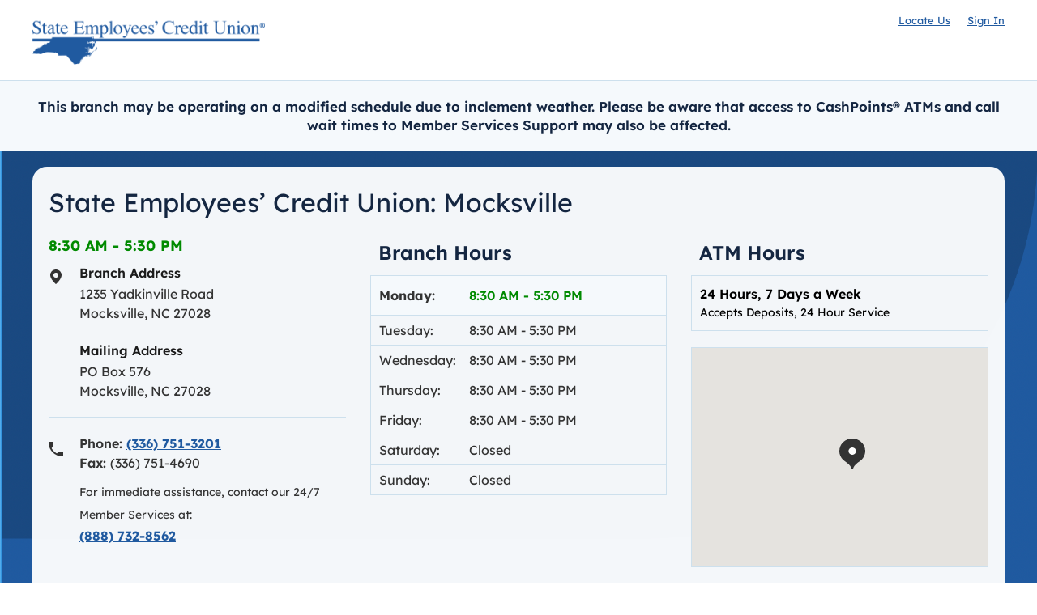

--- FILE ---
content_type: text/html; charset=utf-8
request_url: https://locations.ncsecu.org/mocksville/1235-yadkinville-road
body_size: 10469
content:
<!doctype html><html lang="en"><head><meta http-equiv="Content-Type" content="text/html; charset=utf-8"/><meta http-equiv="X-UA-Compatible" content="IE=edge"><link rel="dns-prefetch" href="//www.yext-pixel.com"><link rel="dns-prefetch" href="//a.cdnmktg.com"><link rel="dns-prefetch" href="//a.mktgcdn.com"><link rel="dns-prefetch" href="//dynl.mktgcdn.com"><link rel="dns-prefetch" href="//dynm.mktgcdn.com"><link rel="dns-prefetch" href="//www.google-analytics.com"><meta name="viewport" content="width=device-width, initial-scale=1, maximum-scale=5"><meta name="format-detection" content="telephone=no"><link rel="shortcut icon" href="../permanent-b0b701/assets/images/favicon.9fc88f5d.ico"><meta name="description" content="Visit your local State Employees’ Credit Union Branch at 1235 Yadkinville Road in Mocksville, NC for banking, ATM, mortgage loan, home loan, auto loan, checking, savings, and credit cards"><meta name="keywords" content=""><meta property="og:title" content="State Employees’ Credit Union Mocksville: banking, ATM, mortgage loan, home loan, auto loan, checking, savings, credit cards in Mocksville, NC"><meta property="og:description" content="Visit your local State Employees’ Credit Union Branch at 1235 Yadkinville Road in Mocksville, NC for banking, ATM, mortgage loan, home loan, auto loan, checking, savings, and credit cards"><meta property="og:image" content="https://dynl.mktgcdn.com/p/5Mb3McWB2XIME2B58ROSPk4L38U8WFHUAAnRwjbn-uk/1200x1200.png"><meta property="og:type" content="website"><meta property="og:url" content="https://locations.ncsecu.org/mocksville/1235-yadkinville-road"><meta name="twitter:card" content="summary"><link rel="canonical" href="https://locations.ncsecu.org/mocksville/1235-yadkinville-road" /><title>State Employees’ Credit Union Mocksville: banking, ATM, mortgage loan, home loan, auto loan, checking, savings, credit cards in Mocksville, NC</title><script type="text/javascript">window.Yext = (function(Yext){Yext.BaseUrl = "../"; return Yext})(window.Yext || {});</script><script id="monitoring-data" type="text/data">{"isStaging":false,"siteDomain":"locations.ncsecu.org","siteId":1099,"soyTemplateName":"location.layout"}</script><meta name="geo.position" content="35.914877;-80.5830836"><meta name="geo.placename" content="Mocksville,North Carolina"><meta name="geo.region" content="United States-NC"><link rel="preload" href="../permanent-b0b701/locations.ncsecu.org/location/main.0414f220.js" as="script"><link rel="stylesheet" type="text/css" href="../permanent-b0b701/locations.ncsecu.org/location/main.0414f220.css" data-webpack-inline><script src="../permanent-b0b701/locations.ncsecu.org/location/main.0414f220.js" type="text/javascript" async defer data-webpack-inline></script><link id="page-url" itemprop="url" href="https://locations.ncsecu.org/mocksville/1235-yadkinville-road"><link rel="preload" href="https://www.google-analytics.com/analytics.js" as="script"><script>window.ga=window.ga||function(){(ga.q=ga.q||[]).push(arguments)};ga.l=+new Date;ga('create', 'UA-84198359-2', 'auto', 'client'); ga('client.set', 'dimension1', 'location');ga('client.set', 'dimension2', 'NC');ga('client.set', 'dimension3', 'Mocksville'); ga('client.set', 'dimension4', '1235 Yadkinville Road'); ga('client.set', 'dimension5', '27028');ga('client.set', 'dimension6', 'US');ga('client.send', 'pageview');ga('create', 'UA-118972697-1', 'auto', 'yext'); ga('yext.set', 'dimension1', 'location');ga('yext.set', 'dimension2', 'NC');ga('yext.set', 'dimension3', 'Mocksville'); ga('yext.set', 'dimension4', '1235 Yadkinville Road'); ga('yext.set', 'dimension5', '27028');ga('yext.set', 'dimension6', 'US');ga('yext.send', 'pageview');</script><script type="text/javascript" id="BypassPagespeed-6d7dc4e9-js">!function(e){var t={};function n(o){if(t[o])return t[o].exports;var r=t[o]={i:o,l:!1,exports:{}};return e[o].call(r.exports,r,r.exports,n),r.l=!0,r.exports}n.m=e,n.c=t,n.d=function(e,t,o){n.o(e,t)||Object.defineProperty(e,t,{configurable:!1,enumerable:!0,get:o})},n.r=function(e){Object.defineProperty(e,"__esModule",{value:!0})},n.n=function(e){var t=e&&e.__esModule?function(){return e.default}:function(){return e};return n.d(t,"a",t),t},n.o=function(e,t){return Object.prototype.hasOwnProperty.call(e,t)},n.p="",n(n.s=449)}({280:function(e,t,n){"use strict";t.__esModule=!0,t.OnReady=function(e){"complete"===document.readyState||"loaded"===document.readyState||"interactive"===document.readyState?e.bind(this)():document.addEventListener("DOMContentLoaded",e.bind(this))};t.UserAgent=function(){function e(t){!function(e,t){if(!(e instanceof t))throw new TypeError("Cannot call a class as a function")}(this,e),this.userAgent=t}return e.fromWindow=function(){return new this(window.navigator.userAgent)},e.prototype.isGooglePageSpeed=function(){return this.userAgent.indexOf("Google Page Speed Insights")>-1},e}()},448:function(e,t,n){"use strict";t.__esModule=!0;t.LoadScript=function(e){var t=document.getElementsByTagName("script")[0],n=document.createElement("script");n.async=1,n.src=e,t.parentNode.insertBefore(n,t)}},449:function(e,t,n){"use strict";var o=n(280),r=n(448);o.UserAgent.fromWindow().isGooglePageSpeed()||(0,r.LoadScript)("https://www.google-analytics.com/analytics.js")}});</script><!-- Google Tag Manager --><script>(function(w,d,s,l,i){w[l]=w[l]||[];w[l].push({'gtm.start': new Date().getTime(),event:'gtm.js'});var f=d.getElementsByTagName(s)[0], j=d.createElement(s),dl=l!='dataLayer'?'&l='+l:'';j.async=true;j.src= 'https://www.googletagmanager.com/gtm.js?id='+i+dl;f.parentNode.insertBefore(j,f);})(window,document,'script','dataLayer','GTM-T4BFLQ9');</script><!-- End Google Tag Manager --><script>(function(w,d,y){w['YextAnalyticsObject']=y; w[y]=w[y]||function(){(w[y].q=w[y].q||[]).push(arguments)}; w[y]('create',1847972,1099,false);})(window, document, 'ya');</script><script>ya('set',{"ids":9051088,"pageSetId":"Locations"});ya('pageview');</script><script>ga('client.send', 'event', 'Geo', 'CityList Directory (count = 1)', 'Mocksville, North Carolina');ga('yext.send', 'event', 'Geo', 'CityList Directory (count = 1)', 'Mocksville, North Carolina');</script></head><body class="Text"><!-- Google Tag Manager (noscript) --><noscript><iframe src="https://www.googletagmanager.com/ns.html?id=GTM-T4BFLQ9" height="0" width="0" style="display:none;visibility:hidden"></iframe></noscript><!-- End Google Tag Manager (noscript) --><a href="#first-anchor" class="sr-only sr-only-focusable" id="skip-nav">Skip to content</a><header class="Header" id="Header" data-ya-scope="header"><div class="Header-wrapper"><div class="l-container"><div class="Header-content"><div class="Header-logoWrapper"><a class="Header-logoLink" href="https://www.ncsecu.org/"><img class="Header-logo" id="brand-logo" data-ya-track="logo" alt="State Employees’ Credit Union Logo" src="../permanent-b0b701/assets/images/logo.271e57b6.png"></a></div><div class="Header-links"><div class="Header-linkWrapper"><a class="Header-link" href="../search">Locate Us</a></div><div class="Header-linkWrapper"><a class="Header-link" href="https://www.ncsecu.org/">Sign In</a></div><div class="Header-signinWrapper"><a class="Header-signinLink" href="https://www.ncsecu.org/"><img class="Header-signin" id="brand-logo" data-ya-track="logo" alt=$links[$key].text src="../permanent-b0b701/assets/images/account_circle.c9cc4bce.svg"></a></div></div></div></div></div></header><main id="main" class="Main" itemscope itemtype="http://schema.org/BankOrCreditUnion" itemid="https://locations.ncsecu.org/#9051088" itemref="brand-logo page-url"><a href="#skip-nav" class="sr-only sr-only-focusable" id="first-anchor">Return to Nav</a><div class="Main-content"><link itemprop="image" href="//dynl.mktgcdn.com/p/5Mb3McWB2XIME2B58ROSPk4L38U8WFHUAAnRwjbn-uk/1200x1200.png"><div class="Announcement"><div class="Announcement-row"><div class="Announcement-content"><div class="l-container">This branch may be operating on a modified schedule due to inclement weather. Please be aware that access to CashPoints® ATMs and call wait times to Member Services Support may also be affected.</div></div></div></div><section class="Nap" data-ya-scope="nap"><img class="Nap-bg ObjectFit" src="/permanent-b0b701/assets/images/backgroundImage.693d408a.png" alt="Nap Background"><div class="Nap-row"><div class="Nap-content"><div class="l-container"><div class="Card"><div class="Card-row"><div class="Card-content"><div class="Card-headingWrapper"><h1 class="Card-heading"><span class="LocationName" itemprop="name" id="location-name"><span class="LocationName-brand">State Employees’ Credit Union:</span> <span class="LocationName-geo">Mocksville</span></span></h1></div><div class="Card-body"><div class="Info"><div class="Info-heading"><span class="c-location-hours-today js-location-hours" data-days='[{"day":"MONDAY","intervals":[{"end":1730,"start":830}]},{"day":"TUESDAY","intervals":[{"end":1730,"start":830}]},{"day":"WEDNESDAY","intervals":[{"end":1730,"start":830}]},{"day":"THURSDAY","intervals":[{"end":1730,"start":830}]},{"day":"FRIDAY","intervals":[{"end":1730,"start":830}]},{"day":"SATURDAY","intervals":[]},{"day":"SUNDAY","intervals":[]}]' data-showOpenToday="" data-todayFirst="" ><span class="c-location-hours-today-details-row js-day-of-week-row" data-day-of-week-start-index="0" data-day-of-week-end-index="0"><span class="c-location-hours-today-day-status"></span> <span class="c-location-hours-today-day-hours"><span class="c-location-hours-today-day-hours-intervals-instance js-location-hours-interval-instance" data-twenty-four-hour-clock="false" data-open-interval-start="830" data-open-interval-end="1730" data-midnight-text="Open until midnight" data-open-until-text="Open Today Until" data-close-at-text="Closed at"><span class="c-location-hours-today-day-hours-intervals-instance-open">8:30 AM</span><span class="c-location-hours-today-day-hours-intervals-instance-separator" aria-label="To"> - </span><span class="c-location-hours-today-day-hours-intervals-instance-close">5:30 PM</span></span></span></span><span class="c-location-hours-today-details-row js-day-of-week-row" data-day-of-week-start-index="1" data-day-of-week-end-index="1"><span class="c-location-hours-today-day-status"></span> <span class="c-location-hours-today-day-hours"><span class="c-location-hours-today-day-hours-intervals-instance js-location-hours-interval-instance" data-twenty-four-hour-clock="false" data-open-interval-start="830" data-open-interval-end="1730" data-midnight-text="Open until midnight" data-open-until-text="Open Today Until" data-close-at-text="Closed at"><span class="c-location-hours-today-day-hours-intervals-instance-open">8:30 AM</span><span class="c-location-hours-today-day-hours-intervals-instance-separator" aria-label="To"> - </span><span class="c-location-hours-today-day-hours-intervals-instance-close">5:30 PM</span></span></span></span><span class="c-location-hours-today-details-row js-day-of-week-row" data-day-of-week-start-index="2" data-day-of-week-end-index="2"><span class="c-location-hours-today-day-status"></span> <span class="c-location-hours-today-day-hours"><span class="c-location-hours-today-day-hours-intervals-instance js-location-hours-interval-instance" data-twenty-four-hour-clock="false" data-open-interval-start="830" data-open-interval-end="1730" data-midnight-text="Open until midnight" data-open-until-text="Open Today Until" data-close-at-text="Closed at"><span class="c-location-hours-today-day-hours-intervals-instance-open">8:30 AM</span><span class="c-location-hours-today-day-hours-intervals-instance-separator" aria-label="To"> - </span><span class="c-location-hours-today-day-hours-intervals-instance-close">5:30 PM</span></span></span></span><span class="c-location-hours-today-details-row js-day-of-week-row" data-day-of-week-start-index="3" data-day-of-week-end-index="3"><span class="c-location-hours-today-day-status"></span> <span class="c-location-hours-today-day-hours"><span class="c-location-hours-today-day-hours-intervals-instance js-location-hours-interval-instance" data-twenty-four-hour-clock="false" data-open-interval-start="830" data-open-interval-end="1730" data-midnight-text="Open until midnight" data-open-until-text="Open Today Until" data-close-at-text="Closed at"><span class="c-location-hours-today-day-hours-intervals-instance-open">8:30 AM</span><span class="c-location-hours-today-day-hours-intervals-instance-separator" aria-label="To"> - </span><span class="c-location-hours-today-day-hours-intervals-instance-close">5:30 PM</span></span></span></span><span class="c-location-hours-today-details-row js-day-of-week-row" data-day-of-week-start-index="4" data-day-of-week-end-index="4"><span class="c-location-hours-today-day-status"></span> <span class="c-location-hours-today-day-hours"><span class="c-location-hours-today-day-hours-intervals-instance js-location-hours-interval-instance" data-twenty-four-hour-clock="false" data-open-interval-start="830" data-open-interval-end="1730" data-midnight-text="Open until midnight" data-open-until-text="Open Today Until" data-close-at-text="Closed at"><span class="c-location-hours-today-day-hours-intervals-instance-open">8:30 AM</span><span class="c-location-hours-today-day-hours-intervals-instance-separator" aria-label="To"> - </span><span class="c-location-hours-today-day-hours-intervals-instance-close">5:30 PM</span></span></span></span><span class="c-location-hours-today-details-row js-day-of-week-row" data-day-of-week-start-index="5" data-day-of-week-end-index="5"><span class="c-location-hours-today-day-status">Closed Today  </span> <span class="c-location-hours-today-day-hours"></span></span><span class="c-location-hours-today-details-row js-day-of-week-row" data-day-of-week-start-index="6" data-day-of-week-end-index="6"><span class="c-location-hours-today-day-status">Closed Today  </span> <span class="c-location-hours-today-day-hours"></span></span></span></div><div class="Info-addressWrapper"><div class="Info-address"><div class="Info-addressTitle">Branch Address</div><span class="coordinates" itemprop="geo" itemscope itemtype="http://schema.org/GeoCoordinates"><meta itemprop="latitude" content="35.914877"><meta itemprop="longitude" content="-80.5830836"></span><address class="c-address" id="address" itemscope itemtype="http://schema.org/PostalAddress" itemprop="address" data-country="US"><meta itemprop="addressLocality" content="Mocksville" /><meta itemprop="streetAddress" content="1235 Yadkinville Road" /><div class=c-AddressRow><span class="c-address-street-1">1235 Yadkinville Road</span> </div><div class=c-AddressRow><span class="c-address-city">Mocksville</span><yxt-comma>,</yxt-comma> <abbr title="North Carolina" aria-label="North Carolina" class="c-address-state" itemprop="addressRegion">NC</abbr> <span class="c-address-postal-code" itemprop="postalCode">27028</span> </div><div class=c-AddressRow><abbr title="United States" aria-label="United States" class="c-address-country-name c-address-country-us" itemprop="addressCountry">US</abbr></div></address><div class="Info-mailingTitle">Mailing Address</div><span class="coordinates" itemprop="geo" itemscope itemtype="http://schema.org/GeoCoordinates"><meta itemprop="latitude" content="35.914877"><meta itemprop="longitude" content="-80.5830836"></span><address class="c-address" itemscope itemtype="http://schema.org/PostalAddress" itemprop="address" data-country="US"><meta itemprop="addressLocality" content="false" /><meta itemprop="streetAddress" content="PO Box 576 Mocksville, NC 27028" /><div class=c-AddressRow><span class="c-address-street-1">PO Box 576</span> </div><div class=c-AddressRow><span class="c-address-street-2">Mocksville, NC 27028</span> </div><div class=c-AddressRow><abbr title="United States" aria-label="United States" class="c-address-country-name c-address-country-us" itemprop="addressCountry">US</abbr></div></address></div></div><div class="Info-phonesWrapper"><div class="Info-phones"><div class="c-phone c-phone-main"><div class="c-phone-label c-phone-main-label">Phone:</div><div class="c-phone-number-wrapper c-phone-main-number-wrapper"><div class="c-phone-number c-phone-main-number"><a class="c-phone-number-link c-phone-main-number-link" href="tel:+1-336-751-3201" data-ya-track="phone">(336) 751-3201</a><span class="c-phone-number-span c-phone-main-number-span" itemprop="telephone" id="telephone">(336) 751-3201</span></div></div></div><div class="c-phone c-phone-fax"><div class="c-phone-label c-phone-fax-label">Fax:</div><div class="c-phone-number-wrapper c-phone-fax-number-wrapper"><div class="c-phone-number c-phone-fax-number"><a class="c-phone-number-link c-phone-fax-number-link" href="tel:+1-336-751-4690" data-ya-track="phone_fax">(336) 751-4690</a><span class="c-phone-number-span c-phone-fax-number-span" itemprop="faxNumber" id="fax-number">(336) 751-4690</span></div></div></div><div class="Info-assistanceHeading">For immediate assistance, contact our 24/7 Member Services at:</div><div class="Info-assistancePhone"><div class="c-phone c-phone-alternate"><div class="c-phone-label c-phone-alternate-label"></div><div class="c-phone-number-wrapper c-phone-alternate-number-wrapper"><div class="c-phone-number c-phone-alternate-number"><a class="c-phone-number-link c-phone-alternate-number-link" href="tel:+1-888-732-8562" data-ya-track="phone_alternate">(888) 732-8562</a><span class="c-phone-number-span c-phone-alternate-number-span">(888) 732-8562</span></div></div></div></div></div></div><div class="Info-emailWrapper"><div class="Info-email"><div class="Info-emailHeading">Email:</div><div class="Info-emailContent"><a class="Info-emailLink" href="mailto:mocksville@ncsecu.org" data-ya-track="email">mocksville@ncsecu.org</a></div></div></div><div class="Info-getDirectionsWrapper"><div class="c-get-directions"><div class="c-get-directions-button-wrapper"><a class="c-get-directions-button" href='http://maps.google.com/?q=1235+Yadkinville+Road%2C+Mocksville%2C+NC+27028+US&output=classic' target="_blank" rel="nofollow noopener noreferrer" data-ga-category="Get Directions"  data-ya-track="directions">Get Directions<span class="sr-only"> Link opens in new tab.</span></a></div></div></div></div><div class="Hours"><div class="c-location-hours"><h4 class="c-location-hours-title" aria-level="4">Branch Hours</h4><div class="c-location-hours-details-wrapper js-location-hours"  data-days='[{"day":"MONDAY","intervals":[{"end":1730,"start":830}]},{"day":"TUESDAY","intervals":[{"end":1730,"start":830}]},{"day":"WEDNESDAY","intervals":[{"end":1730,"start":830}]},{"day":"THURSDAY","intervals":[{"end":1730,"start":830}]},{"day":"FRIDAY","intervals":[{"end":1730,"start":830}]},{"day":"SATURDAY","intervals":[]},{"day":"SUNDAY","intervals":[]}]' data-showOpenToday="" data-todayFirst="" ><table class="c-location-hours-details"><thead class = "sr-only"><tr><th>Day of the Week</th><th>Hours</th></tr></thead><tbody><tr class="c-location-hours-details-row js-day-of-week-row highlight-text" data-day-of-week-start-index="0" data-day-of-week-end-index="0" itemprop="openingHours" content="Mo 08:30-17:30"><td class="c-location-hours-details-row-day">Monday:</td><td class="c-location-hours-details-row-intervals"><span class="c-location-hours-details-row-intervals-instance js-location-hours-interval-instance" data-twenty-four-hour-clock="false" data-open-interval-start="830" data-open-interval-end="1730" data-midnight-text="Open until midnight" data-open-until-text="Open until" data-close-at-text="Closed at"><span class="c-location-hours-details-row-intervals-instance-open">8:30 AM</span><span class="c-location-hours-details-row-intervals-instance-separator" aria-label="To"> - </span><span class="c-location-hours-details-row-intervals-instance-close">5:30 PM</span></span></td></tr><tr class="c-location-hours-details-row js-day-of-week-row highlight-text" data-day-of-week-start-index="1" data-day-of-week-end-index="1" itemprop="openingHours" content="Tu 08:30-17:30"><td class="c-location-hours-details-row-day">Tuesday:</td><td class="c-location-hours-details-row-intervals"><span class="c-location-hours-details-row-intervals-instance js-location-hours-interval-instance" data-twenty-four-hour-clock="false" data-open-interval-start="830" data-open-interval-end="1730" data-midnight-text="Open until midnight" data-open-until-text="Open until" data-close-at-text="Closed at"><span class="c-location-hours-details-row-intervals-instance-open">8:30 AM</span><span class="c-location-hours-details-row-intervals-instance-separator" aria-label="To"> - </span><span class="c-location-hours-details-row-intervals-instance-close">5:30 PM</span></span></td></tr><tr class="c-location-hours-details-row js-day-of-week-row highlight-text" data-day-of-week-start-index="2" data-day-of-week-end-index="2" itemprop="openingHours" content="We 08:30-17:30"><td class="c-location-hours-details-row-day">Wednesday:</td><td class="c-location-hours-details-row-intervals"><span class="c-location-hours-details-row-intervals-instance js-location-hours-interval-instance" data-twenty-four-hour-clock="false" data-open-interval-start="830" data-open-interval-end="1730" data-midnight-text="Open until midnight" data-open-until-text="Open until" data-close-at-text="Closed at"><span class="c-location-hours-details-row-intervals-instance-open">8:30 AM</span><span class="c-location-hours-details-row-intervals-instance-separator" aria-label="To"> - </span><span class="c-location-hours-details-row-intervals-instance-close">5:30 PM</span></span></td></tr><tr class="c-location-hours-details-row js-day-of-week-row highlight-text" data-day-of-week-start-index="3" data-day-of-week-end-index="3" itemprop="openingHours" content="Th 08:30-17:30"><td class="c-location-hours-details-row-day">Thursday:</td><td class="c-location-hours-details-row-intervals"><span class="c-location-hours-details-row-intervals-instance js-location-hours-interval-instance" data-twenty-four-hour-clock="false" data-open-interval-start="830" data-open-interval-end="1730" data-midnight-text="Open until midnight" data-open-until-text="Open until" data-close-at-text="Closed at"><span class="c-location-hours-details-row-intervals-instance-open">8:30 AM</span><span class="c-location-hours-details-row-intervals-instance-separator" aria-label="To"> - </span><span class="c-location-hours-details-row-intervals-instance-close">5:30 PM</span></span></td></tr><tr class="c-location-hours-details-row js-day-of-week-row highlight-text" data-day-of-week-start-index="4" data-day-of-week-end-index="4" itemprop="openingHours" content="Fr 08:30-17:30"><td class="c-location-hours-details-row-day">Friday:</td><td class="c-location-hours-details-row-intervals"><span class="c-location-hours-details-row-intervals-instance js-location-hours-interval-instance" data-twenty-four-hour-clock="false" data-open-interval-start="830" data-open-interval-end="1730" data-midnight-text="Open until midnight" data-open-until-text="Open until" data-close-at-text="Closed at"><span class="c-location-hours-details-row-intervals-instance-open">8:30 AM</span><span class="c-location-hours-details-row-intervals-instance-separator" aria-label="To"> - </span><span class="c-location-hours-details-row-intervals-instance-close">5:30 PM</span></span></td></tr><tr class="c-location-hours-details-row js-day-of-week-row highlight-text" data-day-of-week-start-index="5" data-day-of-week-end-index="5" itemprop="openingHours" content="Sa Closed"><td class="c-location-hours-details-row-day">Saturday:</td><td class="c-location-hours-details-row-intervals"><span class="c-location-hours-details-row-intervals-closed">Closed</span></td></tr><tr class="c-location-hours-details-row js-day-of-week-row highlight-text" data-day-of-week-start-index="6" data-day-of-week-end-index="6" itemprop="openingHours" content="Su Closed"><td class="c-location-hours-details-row-day">Sunday:</td><td class="c-location-hours-details-row-intervals"><span class="c-location-hours-details-row-intervals-closed">Closed</span></td></tr></tbody></table></div></div></div><div class="ATM"><div class="ATM-heading">ATM Hours</div><div class="ATM-row"><div class="ATM-content"><div class="ATM-times">24 Hours, 7 Days a Week</div><div class="ATM-perks">Accepts Deposits, 24 Hour Service</div></div></div><div class="ATM-row ATM-row--map"><div class="location-map-wrapper" id="schema-location" itemprop="location" itemscope itemtype="http://schema.org/Place" itemref="telephone address location-name"><span class="coordinates" itemprop="geo" itemscope itemtype="http://schema.org/GeoCoordinates"><meta itemprop="latitude" content="35.914877"><meta itemprop="longitude" content="-80.5830836"></span><link itemprop="hasMap" href="//maps.googleapis.com/maps/api/staticmap?center=35.914877%2C-80.5830836&channel=locations.ncsecu.org&client=gme-yextinc&maptype=roadmap&markers=color%3Ared%7C35.914877%2C-80.5830836&sensor=false&size=350x350&zoom=13&signature=gt3owx2vcbOeItFLrzVd2sSlE60="><!--[if gte IE 9]><!--><div class="c-map-with-pins"><div id="geo-border-location-map"></div><div id="dir-map-location-map" class="dir-map js-map-not-ready"></div></div><script id="js-map-config-dir-map-location-map" class="js-map-config" type="text/data">{"config": {"apiID":"AIzaSyCoiEayBA1BdVB_Fu11qZ33eVGd3teLNjI","baseUrl":"../","channelId":"locations.ncsecu.org","disableMapControl":true,"extraData":null,"linkToGetDirections":true,"mapId":"dir-map-location-map","mapboxMapIdentifier":null,"maxNumberOfLocationsToDisplay":1,"provider":"Google","source":null,"zoom":14}, "locs": [{"altTagText":"State Employees’ Credit Union at 1235 Yadkinville Road Mocksville, NC","get_directions_url":"http://maps.google.com/?q=1235+Yadkinville+Road%2C+Mocksville%2C+NC+27028+US\u0026output=classic","id":9051088,"latitude":35.914877,"longitude":-80.5830836,"type":"main","url":""}], "nearbyLocs": [{"altTagText":"State Employees’ Credit Union at 184 Yadkin Valley Road Bermuda Run, NC","get_directions_url":"https://maps.google.com/maps?cid=14306563727178533799","id":9051227,"latitude":36.01274960818361,"longitude":-80.44318668924916,"type":"nearby","url":"bermuda-run/184-yadkin-valley-road"},{"altTagText":"State Employees’ Credit Union at 1025 S Peace Haven Road Winston Salem, NC","get_directions_url":"https://maps.google.com/maps?cid=7091771535478203402","id":9051091,"latitude":36.04272301434588,"longitude":-80.38376167416573,"type":"nearby","url":"winston-salem/1025-s-peace-haven-road"},{"altTagText":"State Employees’ Credit Union at 233 North Lee Avenue Yadkinville, NC","get_directions_url":"https://maps.google.com/maps?cid=15594115210394782013","id":9051188,"latitude":36.14018380310739,"longitude":-80.6734281778335,"type":"nearby","url":"yadkinville/233-north-lee-avenue"},{"altTagText":"State Employees’ Credit Union at 1030 Mooresville Rd Salisbury, NC","get_directions_url":"https://maps.google.com/maps?cid=14988282204519471577","id":9051010,"latitude":35.66344611923796,"longitude":-80.5033546686173,"type":"nearby","url":"salisbury/1030-mooresville-rd"},{"altTagText":"State Employees’ Credit Union at 767 Eastside Drive Statesville, NC","get_directions_url":"https://maps.google.com/maps?cid=1717533055117382850","id":9051232,"latitude":35.78025344325342,"longitude":-80.85806369782404,"type":"nearby","url":"statesville/767-eastside-drive"},{"altTagText":"State Employees’ Credit Union at 404 Piedmont Dr Lexington, NC","get_directions_url":"https://maps.google.com/maps?cid=9443393876807859291","id":9051014,"latitude":35.83547617606401,"longitude":-80.24676918983454,"type":"nearby","url":"lexington/404-piedmont-dr"},{"altTagText":"State Employees’ Credit Union at 1742 Wilkesboro Rd N Statesville, NC","get_directions_url":"https://maps.google.com/maps?cid=10907315282577814553","id":9051006,"latitude":35.81075682485194,"longitude":-80.90968302331345,"type":"nearby","url":"statesville/1742-wilkesboro-rd-n"},{"altTagText":"State Employees’ Credit Union at 3389 Sides Branch Road Winston Salem, NC","get_directions_url":"https://maps.google.com/maps?cid=12264103431753617976","id":9051226,"latitude":36.03014093680019,"longitude":-80.26117667555809,"type":"nearby","url":"winston-salem/3389-sides-branch-road"},{"altTagText":"State Employees’ Credit Union at 2250 Silas Creek Pkwy Winston Salem, NC","get_directions_url":"https://maps.google.com/maps?cid=4778394647314449199","id":9051112,"latitude":36.06947032736122,"longitude":-80.27560293674469,"type":"nearby","url":"winston-salem/2250-silas-creek-pkwy"},{"altTagText":"State Employees’ Credit Union at 970 N. Salisbury Ave Granite Quarry, NC","get_directions_url":"https://maps.google.com/maps?cid=12101067330295591992","id":25870841,"latitude":35.63156845011415,"longitude":-80.44640364112186,"type":"nearby","url":"granite-quarry/970-n-salisbury-ave"}]}</script><!--<![endif]--></div></div></div></div></div></div></div></div></div></div></section><div class="Breadcrumbs"><div class="l-container"><nav class="c-bread-crumbs" data-ya-scope="breadcrumbs"><ol class="c-bread-crumbs-list" itemscope itemtype="http://schema.org/BreadcrumbList"><li class="c-bread-crumbs-item" itemscope itemprop="itemListElement" itemtype="http://schema.org/ListItem"><link itemprop="item" href="../index.html"><a href="../index.html" data-ya-track="0"><span class="c-bread-crumbs-name" itemprop="name" >All Locations</span></a><meta itemprop="position" content="1" /></li><li class="c-bread-crumbs-item" itemscope itemprop="itemListElement" itemtype="http://schema.org/ListItem"><link itemprop="item" href="../mocksville"><a href="../mocksville" data-ya-track="1"><span class="c-bread-crumbs-name" itemprop="name" >Mocksville</span></a><meta itemprop="position" content="2" /></li><li class="c-bread-crumbs-item"><span class="c-bread-crumbs-name">1235 Yadkinville Road</span></li></ol></nav></div></div><div class="Products" data-ya-scope="products"><div class="l-container"><div class="Product-row"><div class="Products-heading">SECU Highlights</div></div><div class="Products-row"><div class="Products-content" itemprop="hasOfferCatalog" itemscope itemtype="http://schema.org/OfferCatalog"><div class="Product-wrapper" itemprop="itemListElement" itemscope itemtype="http://schema.org/Offer"><span itemprop="itemOffered" itemscope itemtype="http://schema.org/Service"><meta itemprop="image" content="//dynl.mktgcdn.com/p/ztLzdVs5l6sd-iJBNtztkHHpiWr6rJ52Hfdmrh2sN04/450x250.jpg"><meta itemprop="name" content="Deposit Your Checks Online"><meta itemprop="description" content="Safely and securely deposit checks and have access to your funds from the comfort of anywhere with SECU’s mobile banking app."></span><div class="Product Product--alpha"><div class="Product-row"><div class="Product-imageWrapper"><img class="Product-image ObjectFit" src="//dynl.mktgcdn.com/p/ztLzdVs5l6sd-iJBNtztkHHpiWr6rJ52Hfdmrh2sN04/450x250.jpg" alt="product image"></div><div class="Product-info"><h2 class="Product-title"><a class="Link Link--primary" href="https://www.ncsecu.org/services/mobile/app" data-ya-track="cta1">Deposit Your Checks Online<span class="Link-arrow">&nbsp;»</span></a></h2><div class="Product-text">Safely and securely deposit checks and have access to your funds from the comfort of anywhere with SECU’s mobile banking app.</div><div class="Product-linkWrapper"><a class="Product-link" href="https://www.ncsecu.org/services/mobile/app" data-ya-track="cta1">Learn More<span class="sr-only"> about Deposit Your Checks Online</span></a></div></div></div></div></div><div class="Product-wrapper" itemprop="itemListElement" itemscope itemtype="http://schema.org/Offer"><span itemprop="itemOffered" itemscope itemtype="http://schema.org/Service"><meta itemprop="image" content="//dynl.mktgcdn.com/p/mZzvBLPHoYC4gM5CEcO6EGqSFiOAoSaVuKBW9wQ3es4/1280x780.jpg"><meta itemprop="name" content="Grassroots Newsletter"><meta itemprop="description" content="In this issue, learn how SECU can support your financial goals with competitive vehicle loans, our budget-friendly checking account, a new year-end planning guide, and more."></span><div class="Product Product--alpha"><div class="Product-row"><div class="Product-imageWrapper"><img class="Product-image ObjectFit" src="//dynl.mktgcdn.com/p/mZzvBLPHoYC4gM5CEcO6EGqSFiOAoSaVuKBW9wQ3es4/1280x780.jpg" alt="product image"></div><div class="Product-info"><h2 class="Product-title"><a class="Link Link--primary" href="https://www.ncsecu.org/pdfs/newsroom/newsletters/grassroots/2025/GrassrootsNovember2025.pdf" target="_blank" rel="nofollow noopener noreferrer" data-ya-track="cta2">Grassroots Newsletter<span class="sr-only"> Link opens in new tab.</span> <span class="Link-arrow">&nbsp;»</span></a></h2><div class="Product-text">In this issue, learn how SECU can support your financial goals with competitive vehicle loans, our budget-friendly checking account, a new year-end planning guide, and more.</div><div class="Product-linkWrapper"><a class="Product-link" href="https://www.ncsecu.org/pdfs/newsroom/newsletters/grassroots/2025/GrassrootsNovember2025.pdf" data-ya-track="cta2" target="_blank" rel="nofollow noopener noreferrer">Learn More<span class="sr-only"> about Grassroots Newsletter</span><span class="sr-only"> Link opens in new tab.</span></a></div></div></div></div></div><div class="Product-wrapper" itemprop="itemListElement" itemscope itemtype="http://schema.org/Offer"><span itemprop="itemOffered" itemscope itemtype="http://schema.org/Service"><meta itemprop="image" content="//dynl.mktgcdn.com/p/5wT7G9qhvjQ9Haq-MNs0gmGWvzafl23y0g5MSLWf-6s/450x250.jpg"><meta itemprop="name" content="Early Direct Deposit"><meta itemprop="description" content="We love seeing you, but we’d love it even more if you received your money quickly, securely, and up to a day early with direct deposit."></span><div class="Product Product--alpha"><div class="Product-row"><div class="Product-imageWrapper"><img class="Product-image ObjectFit" src="//dynl.mktgcdn.com/p/5wT7G9qhvjQ9Haq-MNs0gmGWvzafl23y0g5MSLWf-6s/450x250.jpg" alt="product image"></div><div class="Product-info"><h2 class="Product-title"><a class="Link Link--primary" href="https://www.ncsecu.org/accounts/services/direct-deposit" data-ya-track="cta3">Early Direct Deposit<span class="Link-arrow">&nbsp;»</span></a></h2><div class="Product-text">We love seeing you, but we’d love it even more if you received your money quickly, securely, and up to a day early with direct deposit.</div><div class="Product-linkWrapper"><a class="Product-link" href="https://www.ncsecu.org/accounts/services/direct-deposit" data-ya-track="cta3">Learn More<span class="sr-only"> about Early Direct Deposit</span></a></div></div></div></div></div></div></div></div></div><div class="NAR"><div class="l-container"><div class="NAR-row"><div class="NearbyLocations-heading" data-collapse-target="#collapsible-nearby"><span>Nearby Branch Locations</span><svg class="icon icon-collapse" aria-hidden="true"><use xlink:href="../permanent-b0b701/assets/images/icons.2f2d035b.svg#collapse" /></svg></div></div><div class="NAR-row"><div class="NAR-content"><div id="collapsible-nearby" class="NearbyLocations-wrapper"><div class="NearbyLocations" data-ya-scope="nearby"><div class="NearbyLocations-row"><div class="NearbyLocations-content"><article class="Teaser"><div class="Teaser-content"><h3 class="Teaser-title Heading Heading--sub Teaser-title--full" aria-level="3"><a class="Teaser-titleLink" href="../bermuda-run/184-yadkin-valley-road" data-ya-track="visitpage">Bermuda Run<span class="Link-arrow">&nbsp;»</span></a></h3><div class="Teaser-open"><span class="c-location-hours-today js-location-hours" data-days='[{"day":"MONDAY","intervals":[{"end":1730,"start":830}]},{"day":"TUESDAY","intervals":[{"end":1730,"start":830}]},{"day":"WEDNESDAY","intervals":[{"end":1730,"start":830}]},{"day":"THURSDAY","intervals":[{"end":1730,"start":830}]},{"day":"FRIDAY","intervals":[{"end":1730,"start":830}]},{"day":"SATURDAY","intervals":[]},{"day":"SUNDAY","intervals":[]}]' data-showOpenToday="" data-todayFirst="" ><span class="c-location-hours-today-details-row js-day-of-week-row" data-day-of-week-start-index="0" data-day-of-week-end-index="0"><span class="c-location-hours-today-day-status"></span> <span class="c-location-hours-today-day-hours"><span class="c-location-hours-today-day-hours-intervals-instance js-location-hours-interval-instance" data-twenty-four-hour-clock="false" data-open-interval-start="830" data-open-interval-end="1730" data-midnight-text="Open until midnight" data-open-until-text="Open Today Until" data-close-at-text="Closed at"><span class="c-location-hours-today-day-hours-intervals-instance-open">8:30 AM</span><span class="c-location-hours-today-day-hours-intervals-instance-separator" aria-label="To"> - </span><span class="c-location-hours-today-day-hours-intervals-instance-close">5:30 PM</span></span></span></span><span class="c-location-hours-today-details-row js-day-of-week-row" data-day-of-week-start-index="1" data-day-of-week-end-index="1"><span class="c-location-hours-today-day-status"></span> <span class="c-location-hours-today-day-hours"><span class="c-location-hours-today-day-hours-intervals-instance js-location-hours-interval-instance" data-twenty-four-hour-clock="false" data-open-interval-start="830" data-open-interval-end="1730" data-midnight-text="Open until midnight" data-open-until-text="Open Today Until" data-close-at-text="Closed at"><span class="c-location-hours-today-day-hours-intervals-instance-open">8:30 AM</span><span class="c-location-hours-today-day-hours-intervals-instance-separator" aria-label="To"> - </span><span class="c-location-hours-today-day-hours-intervals-instance-close">5:30 PM</span></span></span></span><span class="c-location-hours-today-details-row js-day-of-week-row" data-day-of-week-start-index="2" data-day-of-week-end-index="2"><span class="c-location-hours-today-day-status"></span> <span class="c-location-hours-today-day-hours"><span class="c-location-hours-today-day-hours-intervals-instance js-location-hours-interval-instance" data-twenty-four-hour-clock="false" data-open-interval-start="830" data-open-interval-end="1730" data-midnight-text="Open until midnight" data-open-until-text="Open Today Until" data-close-at-text="Closed at"><span class="c-location-hours-today-day-hours-intervals-instance-open">8:30 AM</span><span class="c-location-hours-today-day-hours-intervals-instance-separator" aria-label="To"> - </span><span class="c-location-hours-today-day-hours-intervals-instance-close">5:30 PM</span></span></span></span><span class="c-location-hours-today-details-row js-day-of-week-row" data-day-of-week-start-index="3" data-day-of-week-end-index="3"><span class="c-location-hours-today-day-status"></span> <span class="c-location-hours-today-day-hours"><span class="c-location-hours-today-day-hours-intervals-instance js-location-hours-interval-instance" data-twenty-four-hour-clock="false" data-open-interval-start="830" data-open-interval-end="1730" data-midnight-text="Open until midnight" data-open-until-text="Open Today Until" data-close-at-text="Closed at"><span class="c-location-hours-today-day-hours-intervals-instance-open">8:30 AM</span><span class="c-location-hours-today-day-hours-intervals-instance-separator" aria-label="To"> - </span><span class="c-location-hours-today-day-hours-intervals-instance-close">5:30 PM</span></span></span></span><span class="c-location-hours-today-details-row js-day-of-week-row" data-day-of-week-start-index="4" data-day-of-week-end-index="4"><span class="c-location-hours-today-day-status"></span> <span class="c-location-hours-today-day-hours"><span class="c-location-hours-today-day-hours-intervals-instance js-location-hours-interval-instance" data-twenty-four-hour-clock="false" data-open-interval-start="830" data-open-interval-end="1730" data-midnight-text="Open until midnight" data-open-until-text="Open Today Until" data-close-at-text="Closed at"><span class="c-location-hours-today-day-hours-intervals-instance-open">8:30 AM</span><span class="c-location-hours-today-day-hours-intervals-instance-separator" aria-label="To"> - </span><span class="c-location-hours-today-day-hours-intervals-instance-close">5:30 PM</span></span></span></span><span class="c-location-hours-today-details-row js-day-of-week-row" data-day-of-week-start-index="5" data-day-of-week-end-index="5"><span class="c-location-hours-today-day-status">Closed Today  </span> <span class="c-location-hours-today-day-hours"></span></span><span class="c-location-hours-today-details-row js-day-of-week-row" data-day-of-week-start-index="6" data-day-of-week-end-index="6"><span class="c-location-hours-today-day-status">Closed Today  </span> <span class="c-location-hours-today-day-hours"></span></span></span></div><div class="Teaser-address"><div class="Teaser-branchTitle">Branch Address</div><address class="c-address" data-country="US"><div class=c-AddressRow><span class="c-address-street-1">184 Yadkin Valley Road</span> </div><div class=c-AddressRow><span class="c-address-city">Bermuda Run</span><yxt-comma>,</yxt-comma> <abbr title="North Carolina" aria-label="North Carolina" class="c-address-state" >NC</abbr> <span class="c-address-postal-code" >27006</span> </div><div class=c-AddressRow><abbr title="United States" aria-label="United States" class="c-address-country-name c-address-country-us">US</abbr></div></address></div><div class="Teaser-phone"><div class="c-phone c-phone-main"><div class="c-phone-label c-phone-main-label">Main Number</div><div class="c-phone-number-wrapper c-phone-main-number-wrapper"><div class="c-phone-number c-phone-main-number"><a class="c-phone-number-link c-phone-main-number-link" href="tel:+1-336-998-9800" data-ya-track="phone">(336) 998-9800</a><span class="c-phone-number-span c-phone-main-number-span">(336) 998-9800</span></div></div></div></div><div class="Teaser-links"><div class="Teaser-directions"><div class="c-get-directions"><div class="c-get-directions-button-wrapper"><a class="c-get-directions-button" href='https://maps.google.com/maps?cid=14306563727178533799' target="_blank" rel="nofollow noopener noreferrer" data-ga-category="Get Directions"  data-ya-track="directions">Get Directions<span class="sr-only"> Link opens in new tab.</span></a></div></div></div><div class="Teaser-link"><a class="Link" data-ya-track="visitpage" href="../bermuda-run/184-yadkin-valley-road">Branch Details</a></div></div></div></article><article class="Teaser"><div class="Teaser-content"><h3 class="Teaser-title Heading Heading--sub Teaser-title--full" aria-level="3"><a class="Teaser-titleLink" href="../winston-salem/1025-s-peace-haven-road" data-ya-track="visitpage">Clemmons<span class="Link-arrow">&nbsp;»</span></a></h3><div class="Teaser-open"><span class="c-location-hours-today js-location-hours" data-days='[{"day":"MONDAY","intervals":[{"end":1730,"start":830}]},{"day":"TUESDAY","intervals":[{"end":1730,"start":830}]},{"day":"WEDNESDAY","intervals":[{"end":1730,"start":830}]},{"day":"THURSDAY","intervals":[{"end":1730,"start":830}]},{"day":"FRIDAY","intervals":[{"end":1730,"start":830}]},{"day":"SATURDAY","intervals":[]},{"day":"SUNDAY","intervals":[]}]' data-showOpenToday="" data-todayFirst="" ><span class="c-location-hours-today-details-row js-day-of-week-row" data-day-of-week-start-index="0" data-day-of-week-end-index="0"><span class="c-location-hours-today-day-status"></span> <span class="c-location-hours-today-day-hours"><span class="c-location-hours-today-day-hours-intervals-instance js-location-hours-interval-instance" data-twenty-four-hour-clock="false" data-open-interval-start="830" data-open-interval-end="1730" data-midnight-text="Open until midnight" data-open-until-text="Open Today Until" data-close-at-text="Closed at"><span class="c-location-hours-today-day-hours-intervals-instance-open">8:30 AM</span><span class="c-location-hours-today-day-hours-intervals-instance-separator" aria-label="To"> - </span><span class="c-location-hours-today-day-hours-intervals-instance-close">5:30 PM</span></span></span></span><span class="c-location-hours-today-details-row js-day-of-week-row" data-day-of-week-start-index="1" data-day-of-week-end-index="1"><span class="c-location-hours-today-day-status"></span> <span class="c-location-hours-today-day-hours"><span class="c-location-hours-today-day-hours-intervals-instance js-location-hours-interval-instance" data-twenty-four-hour-clock="false" data-open-interval-start="830" data-open-interval-end="1730" data-midnight-text="Open until midnight" data-open-until-text="Open Today Until" data-close-at-text="Closed at"><span class="c-location-hours-today-day-hours-intervals-instance-open">8:30 AM</span><span class="c-location-hours-today-day-hours-intervals-instance-separator" aria-label="To"> - </span><span class="c-location-hours-today-day-hours-intervals-instance-close">5:30 PM</span></span></span></span><span class="c-location-hours-today-details-row js-day-of-week-row" data-day-of-week-start-index="2" data-day-of-week-end-index="2"><span class="c-location-hours-today-day-status"></span> <span class="c-location-hours-today-day-hours"><span class="c-location-hours-today-day-hours-intervals-instance js-location-hours-interval-instance" data-twenty-four-hour-clock="false" data-open-interval-start="830" data-open-interval-end="1730" data-midnight-text="Open until midnight" data-open-until-text="Open Today Until" data-close-at-text="Closed at"><span class="c-location-hours-today-day-hours-intervals-instance-open">8:30 AM</span><span class="c-location-hours-today-day-hours-intervals-instance-separator" aria-label="To"> - </span><span class="c-location-hours-today-day-hours-intervals-instance-close">5:30 PM</span></span></span></span><span class="c-location-hours-today-details-row js-day-of-week-row" data-day-of-week-start-index="3" data-day-of-week-end-index="3"><span class="c-location-hours-today-day-status"></span> <span class="c-location-hours-today-day-hours"><span class="c-location-hours-today-day-hours-intervals-instance js-location-hours-interval-instance" data-twenty-four-hour-clock="false" data-open-interval-start="830" data-open-interval-end="1730" data-midnight-text="Open until midnight" data-open-until-text="Open Today Until" data-close-at-text="Closed at"><span class="c-location-hours-today-day-hours-intervals-instance-open">8:30 AM</span><span class="c-location-hours-today-day-hours-intervals-instance-separator" aria-label="To"> - </span><span class="c-location-hours-today-day-hours-intervals-instance-close">5:30 PM</span></span></span></span><span class="c-location-hours-today-details-row js-day-of-week-row" data-day-of-week-start-index="4" data-day-of-week-end-index="4"><span class="c-location-hours-today-day-status"></span> <span class="c-location-hours-today-day-hours"><span class="c-location-hours-today-day-hours-intervals-instance js-location-hours-interval-instance" data-twenty-four-hour-clock="false" data-open-interval-start="830" data-open-interval-end="1730" data-midnight-text="Open until midnight" data-open-until-text="Open Today Until" data-close-at-text="Closed at"><span class="c-location-hours-today-day-hours-intervals-instance-open">8:30 AM</span><span class="c-location-hours-today-day-hours-intervals-instance-separator" aria-label="To"> - </span><span class="c-location-hours-today-day-hours-intervals-instance-close">5:30 PM</span></span></span></span><span class="c-location-hours-today-details-row js-day-of-week-row" data-day-of-week-start-index="5" data-day-of-week-end-index="5"><span class="c-location-hours-today-day-status">Closed Today  </span> <span class="c-location-hours-today-day-hours"></span></span><span class="c-location-hours-today-details-row js-day-of-week-row" data-day-of-week-start-index="6" data-day-of-week-end-index="6"><span class="c-location-hours-today-day-status">Closed Today  </span> <span class="c-location-hours-today-day-hours"></span></span></span></div><div class="Teaser-address"><div class="Teaser-branchTitle">Branch Address</div><address class="c-address" data-country="US"><div class=c-AddressRow><span class="c-address-street-1">1025 S Peace Haven Road</span> </div><div class=c-AddressRow><span class="c-address-city">Winston Salem</span><yxt-comma>,</yxt-comma> <abbr title="North Carolina" aria-label="North Carolina" class="c-address-state" >NC</abbr> <span class="c-address-postal-code" >27103</span> </div><div class=c-AddressRow><abbr title="United States" aria-label="United States" class="c-address-country-name c-address-country-us">US</abbr></div></address></div><div class="Teaser-phone"><div class="c-phone c-phone-main"><div class="c-phone-label c-phone-main-label">Main Number</div><div class="c-phone-number-wrapper c-phone-main-number-wrapper"><div class="c-phone-number c-phone-main-number"><a class="c-phone-number-link c-phone-main-number-link" href="tel:+1-336-778-2506" data-ya-track="phone">(336) 778-2506</a><span class="c-phone-number-span c-phone-main-number-span">(336) 778-2506</span></div></div></div></div><div class="Teaser-links"><div class="Teaser-directions"><div class="c-get-directions"><div class="c-get-directions-button-wrapper"><a class="c-get-directions-button" href='https://maps.google.com/maps?cid=7091771535478203402' target="_blank" rel="nofollow noopener noreferrer" data-ga-category="Get Directions"  data-ya-track="directions">Get Directions<span class="sr-only"> Link opens in new tab.</span></a></div></div></div><div class="Teaser-link"><a class="Link" data-ya-track="visitpage" href="../winston-salem/1025-s-peace-haven-road">Branch Details</a></div></div></div></article><article class="Teaser"><div class="Teaser-content"><h3 class="Teaser-title Heading Heading--sub Teaser-title--full" aria-level="3"><a class="Teaser-titleLink" href="../yadkinville/233-north-lee-avenue" data-ya-track="visitpage">Yadkinville<span class="Link-arrow">&nbsp;»</span></a></h3><div class="Teaser-open"><span class="c-location-hours-today js-location-hours" data-days='[{"day":"MONDAY","intervals":[{"end":1730,"start":830}]},{"day":"TUESDAY","intervals":[{"end":1730,"start":830}]},{"day":"WEDNESDAY","intervals":[{"end":1730,"start":830}]},{"day":"THURSDAY","intervals":[{"end":1730,"start":830}]},{"day":"FRIDAY","intervals":[{"end":1730,"start":830}]},{"day":"SATURDAY","intervals":[]},{"day":"SUNDAY","intervals":[]}]' data-showOpenToday="" data-todayFirst="" ><span class="c-location-hours-today-details-row js-day-of-week-row" data-day-of-week-start-index="0" data-day-of-week-end-index="0"><span class="c-location-hours-today-day-status"></span> <span class="c-location-hours-today-day-hours"><span class="c-location-hours-today-day-hours-intervals-instance js-location-hours-interval-instance" data-twenty-four-hour-clock="false" data-open-interval-start="830" data-open-interval-end="1730" data-midnight-text="Open until midnight" data-open-until-text="Open Today Until" data-close-at-text="Closed at"><span class="c-location-hours-today-day-hours-intervals-instance-open">8:30 AM</span><span class="c-location-hours-today-day-hours-intervals-instance-separator" aria-label="To"> - </span><span class="c-location-hours-today-day-hours-intervals-instance-close">5:30 PM</span></span></span></span><span class="c-location-hours-today-details-row js-day-of-week-row" data-day-of-week-start-index="1" data-day-of-week-end-index="1"><span class="c-location-hours-today-day-status"></span> <span class="c-location-hours-today-day-hours"><span class="c-location-hours-today-day-hours-intervals-instance js-location-hours-interval-instance" data-twenty-four-hour-clock="false" data-open-interval-start="830" data-open-interval-end="1730" data-midnight-text="Open until midnight" data-open-until-text="Open Today Until" data-close-at-text="Closed at"><span class="c-location-hours-today-day-hours-intervals-instance-open">8:30 AM</span><span class="c-location-hours-today-day-hours-intervals-instance-separator" aria-label="To"> - </span><span class="c-location-hours-today-day-hours-intervals-instance-close">5:30 PM</span></span></span></span><span class="c-location-hours-today-details-row js-day-of-week-row" data-day-of-week-start-index="2" data-day-of-week-end-index="2"><span class="c-location-hours-today-day-status"></span> <span class="c-location-hours-today-day-hours"><span class="c-location-hours-today-day-hours-intervals-instance js-location-hours-interval-instance" data-twenty-four-hour-clock="false" data-open-interval-start="830" data-open-interval-end="1730" data-midnight-text="Open until midnight" data-open-until-text="Open Today Until" data-close-at-text="Closed at"><span class="c-location-hours-today-day-hours-intervals-instance-open">8:30 AM</span><span class="c-location-hours-today-day-hours-intervals-instance-separator" aria-label="To"> - </span><span class="c-location-hours-today-day-hours-intervals-instance-close">5:30 PM</span></span></span></span><span class="c-location-hours-today-details-row js-day-of-week-row" data-day-of-week-start-index="3" data-day-of-week-end-index="3"><span class="c-location-hours-today-day-status"></span> <span class="c-location-hours-today-day-hours"><span class="c-location-hours-today-day-hours-intervals-instance js-location-hours-interval-instance" data-twenty-four-hour-clock="false" data-open-interval-start="830" data-open-interval-end="1730" data-midnight-text="Open until midnight" data-open-until-text="Open Today Until" data-close-at-text="Closed at"><span class="c-location-hours-today-day-hours-intervals-instance-open">8:30 AM</span><span class="c-location-hours-today-day-hours-intervals-instance-separator" aria-label="To"> - </span><span class="c-location-hours-today-day-hours-intervals-instance-close">5:30 PM</span></span></span></span><span class="c-location-hours-today-details-row js-day-of-week-row" data-day-of-week-start-index="4" data-day-of-week-end-index="4"><span class="c-location-hours-today-day-status"></span> <span class="c-location-hours-today-day-hours"><span class="c-location-hours-today-day-hours-intervals-instance js-location-hours-interval-instance" data-twenty-four-hour-clock="false" data-open-interval-start="830" data-open-interval-end="1730" data-midnight-text="Open until midnight" data-open-until-text="Open Today Until" data-close-at-text="Closed at"><span class="c-location-hours-today-day-hours-intervals-instance-open">8:30 AM</span><span class="c-location-hours-today-day-hours-intervals-instance-separator" aria-label="To"> - </span><span class="c-location-hours-today-day-hours-intervals-instance-close">5:30 PM</span></span></span></span><span class="c-location-hours-today-details-row js-day-of-week-row" data-day-of-week-start-index="5" data-day-of-week-end-index="5"><span class="c-location-hours-today-day-status">Closed Today  </span> <span class="c-location-hours-today-day-hours"></span></span><span class="c-location-hours-today-details-row js-day-of-week-row" data-day-of-week-start-index="6" data-day-of-week-end-index="6"><span class="c-location-hours-today-day-status">Closed Today  </span> <span class="c-location-hours-today-day-hours"></span></span></span></div><div class="Teaser-address"><div class="Teaser-branchTitle">Branch Address</div><address class="c-address" data-country="US"><div class=c-AddressRow><span class="c-address-street-1">233 North Lee Avenue</span> </div><div class=c-AddressRow><span class="c-address-city">Yadkinville</span><yxt-comma>,</yxt-comma> <abbr title="North Carolina" aria-label="North Carolina" class="c-address-state" >NC</abbr> <span class="c-address-postal-code" >27055</span> </div><div class=c-AddressRow><abbr title="United States" aria-label="United States" class="c-address-country-name c-address-country-us">US</abbr></div></address></div><div class="Teaser-phone"><div class="c-phone c-phone-main"><div class="c-phone-label c-phone-main-label">Main Number</div><div class="c-phone-number-wrapper c-phone-main-number-wrapper"><div class="c-phone-number c-phone-main-number"><a class="c-phone-number-link c-phone-main-number-link" href="tel:+1-336-679-2727" data-ya-track="phone">(336) 679-2727</a><span class="c-phone-number-span c-phone-main-number-span">(336) 679-2727</span></div></div></div></div><div class="Teaser-links"><div class="Teaser-directions"><div class="c-get-directions"><div class="c-get-directions-button-wrapper"><a class="c-get-directions-button" href='https://maps.google.com/maps?cid=15594115210394782013' target="_blank" rel="nofollow noopener noreferrer" data-ga-category="Get Directions"  data-ya-track="directions">Get Directions<span class="sr-only"> Link opens in new tab.</span></a></div></div></div><div class="Teaser-link"><a class="Link" data-ya-track="visitpage" href="../yadkinville/233-north-lee-avenue">Branch Details</a></div></div></div></article></div></div><div class="NearbyLocations-row"><div class="NearbyLocations-content"><div class="NearbyLocations-ctaWrapper"><a class="NearbyLocations-cta" href="../search" data-ya-track="cta">Find New Location</a></div></div></div></div></div><div class="AboutReviews"><div class="About-wrapper"><div class="About About--alpha" data-ya-scope="about"><div class="About-row"><h2 class="About-title js-is-compact" data-collapse-target="#collapsible-about"><span>About SECU Mocksville</span><svg class="icon icon-collapse" aria-hidden="true"><use xlink:href="../permanent-b0b701/assets/images/icons.2f2d035b.svg#collapse" /></svg></h2><div id="collapsible-about" class="About-content js-is-collapsed"><div class="About-description"><div class="c-description"><div itemprop="description">A not-for-profit financial cooperative owned by its members, SECU has been providing employees of the State of North Carolina and their families with consumer financial services for over 80 years. The Credit Union also offers a diversified line of financial advisory services including retirement and education planning, tax preparation, insurance, trust and estate planning services, and investments through its partners and affiliated entities. SECU serves members through more than 260 statewide branch offices, nearly 1,100 CashPoints® ATMs, 24/7 Member Services via phone and a website, www.ncsecu.org.  We look forward to serving you at State Employees’ Credit Union, Mocksville, 1235 Yadkinville Road, Mocksville, NC.</div></div></div><div class="About-buttonWrapper"><a class="About-button" href="https://www.ncsecu.org/AboutSECU/CorporateInformation.html">Learn More<span class="sr-only"> about SECU</span><span class="Link-arrow">&nbsp;»</span></a></div></div></div></div></div></div></div></div></div></div></div><footer class="Footer" data-ya-scope="footer"><div class="Footer-row Footer-offwhite"><div class="Footer-content"><div class="Footer-container l-container"><div class="Footer-topRow"><div class="Footer-topWrapper Footer-contactusWrapper"><a href=https://www.ncsecu.org/contact-us><h2 class="Footer-heading">Contact Us »</h2></a><div class="Footer-contactUs">(888) 732-8562<br><a class="Footer-topLink" href="https://locations.ncsecu.org/">Find a Branch or ATM</a></br><a class="Footer-topLink" href="mailto:info@ncsecu.org">info@ncsecu.org</a></br><a class="Footer-topLink" href="https://www.ncsecu.org/branch-services">Branch Services</a></div><div class="Footer-calculatorLinks Footer-topLinks"></div></div><div class="Footer-topWrapper Footer-calculatorWrapper"><a href=https://www.ncsecu.org/resources/calculators><h2 class="Footer-heading">Calculators »</h2></a><div class="Footer-calculatorLinks Footer-topLinks"><a class="Link Link--primary Footer-topLink Footer-calculatorLink" href="https://www.ncsecu.org/resources/calculators/vehicle-payment" data-ya-track="calculator_auto-loan-payment">Auto Loan Payment</a><a class="Link Link--primary Footer-topLink Footer-calculatorLink" href="https://www.ncsecu.org/resources/calculators/mortgage-payment" data-ya-track="calculator_mortgage-payment">Mortgage Payment</a><a class="Link Link--primary Footer-topLink Footer-calculatorLink" href="https://www.ncsecu.org/resources/calculators/loan-payment" data-ya-track="calculator_loan-payment">Loan Payment</a></div></div><div class="Footer-topWrapper Footer-newsroomWrapper"><a href=https://www.ncsecu.org/newsroom><h2 class="Footer-heading">Newsroom »</h2></a><div class="Footer-calculatorLinks Footer-topLinks"><a class="Link Link--primary Footer-topLink Footer-newsroomLink" href="https://www.ncsecu.org/newsroom/account-disclosures" data-ya-track="newsroom_account-disclosures">Account Disclosures</a><a class="Link Link--primary Footer-topLink Footer-newsroomLink" href="https://www.ncsecu.org/newsroom#AnnualMeeting" data-ya-track="newsroom_annual-meeting-amp-report">Annual Meeting &amp; Report</a><a class="Link Link--primary Footer-topLink Footer-newsroomLink" href="https://www.ncsecu.org/newsroom#newsletters" data-ya-track="newsroom_newsletters">Newsletters</a><a class="Link Link--primary Footer-topLink Footer-newsroomLink" href="https://www.ncsecu.org/newsroom/news-releases" data-ya-track="newsroom_news-releases">News Releases</a></div></div><div class="Footer-topWrapper Footer-aboutWrapper"><a href=https://www.ncsecu.org/about-us><h2 class="Footer-heading">About SECU »</h2></a><div class="Footer-calculatorLinks Footer-topLinks"><a class="Link Link--primary Footer-topLink Footer-aboutLink" href="https://www.ncsecu.org/join#eligibility" data-ya-track="about_membership-eligibility">Membership Eligibility</a><a class="Link Link--primary Footer-topLink Footer-aboutLink" href="https://www.ncsecu.org/about-us/calendar" data-ya-track="about_calendar">Calendar</a><a class="Link Link--primary Footer-topLink Footer-aboutLink" href="https://www.ncsecu.org/about-us/careers" data-ya-track="about_careers">Careers</a><a class="Link Link--primary Footer-topLink Footer-aboutLink" href="https://www.ncsecu.org/about-us/community-impact" data-ya-track="about_community-impact">Community Impact</a><a class="Link Link--primary Footer-topLink Footer-aboutLink" href="https://www.ncsecu.org/about-us/corporate-information" data-ya-track="about_corporate-information">Corporate Information</a><a class="Link Link--primary Footer-topLink Footer-aboutLink" href="https://www.ncsecu.org/about-us/financial-status" data-ya-track="about_financial-status">Financial Status</a></div></div><div class="Footer-topWrapper Footer-relatedWrapper"><h2 class="Footer-heading">Related Sites</h2><div class="Footer-calculatorLinks Footer-topLinks"><a class="Link Link--primary Footer-topLink Footer-relatedLink" href="https://www.nclifetimeincome.org/" data-ya-track="related_nc-lifetime-income">NC Lifetime Income</a><a class="Link Link--primary Footer-topLink Footer-relatedLink" href="https://www.ncsecufoundation.org/" data-ya-track="related_secu-foundation">SECU Foundation</a><a class="Link Link--primary Footer-topLink Footer-relatedLink" href="https://www.ncsecu.org/secure" data-ya-track="related_secu-re-rental-housing-locator">SECU*RE Rental Housing Locator</a></div></div><div class="Footer-socialWrapper Footer-topWrapper"><h2 class="Footer-headingSocial">Connect with SECU</h2><div class="Footer-social"><a class="Link Link--primary Footer-socialLink" href="https://www.youtube.com/c/ncsecu_videos" data-ya-track="social_youtube"><span class="sr-only">SECU Youtube</span><svg class="icon icon-youtube" aria-hidden="true"><use xlink:href="../permanent-b0b701/assets/images/icons.2f2d035b.svg#youtube" /></svg></a><a class="Link Link--primary Footer-socialLink" href="https://www.facebook.com/stateemployeescreditunion" data-ya-track="social_facebook"><span class="sr-only">SECU Facebook</span><svg class="icon icon-facebook-new" aria-hidden="true"><use xlink:href="../permanent-b0b701/assets/images/icons.2f2d035b.svg#facebook-new" /></svg></a><a class="Link Link--primary Footer-socialLink" href="https://instagram.com/ncsecu/" data-ya-track="social_instagram"><span class="sr-only">SECU Instagram</span><svg class="icon icon-instagram-new" aria-hidden="true"><use xlink:href="../permanent-b0b701/assets/images/icons.2f2d035b.svg#instagram-new" /></svg></a><a class="Link Link--primary Footer-socialLink" href="https://www.linkedin.com/company/secu" data-ya-track="social_linkedin"><span class="sr-only">SECU Linkedin</span><svg class="icon icon-linkedin" aria-hidden="true"><use xlink:href="../permanent-b0b701/assets/images/icons.2f2d035b.svg#linkedin" /></svg></a></div></div></div><div class="Footer-linksWrapper"><div class="Footer-linksHeading">Legal Information</div><ul class="Footer-links"><li class="Footer-linkWrapper"><a class="Footer-link" href="https://get.adobe.com/reader/" target="_blank" rel="nofollow noopener noreferrer">Download Acrobat Reader<span class="sr-only"> Link opens in new tab.</span></a></li><li class="Footer-linkWrapper"><a class="Footer-link" href="https://www.ncsecu.org/pdfs/privacy-and-legal/CaliforniaNoticeCollection.pdf">CA Notice at Collection</a></li><li class="Footer-linkWrapper"><a class="Footer-link" href="https://www.ncsecu.org/accessibility">Accessibility</a></li><li class="Footer-linkWrapper"><a class="Footer-link" href="https://www.ncsecu.org/sitemap">Site Map</a></li><li class="Footer-linkWrapper"><a class="Footer-link" href="https://www.ncsecu.org/privacy" target="_blank" rel="nofollow noopener noreferrer">Privacy<span class="sr-only"> Link opens in new tab.</span></a></li><li class="Footer-linkWrapper"><a class="Footer-link" href="https://www.consumerfinance.gov/data-research/hmda/" target="_blank" rel="nofollow noopener noreferrer">HMDA<span class="sr-only"> Link opens in new tab.</span></a></li><li class="Footer-linkWrapper"><a class="Footer-link" href="https://www.ncsecu.org/pdfs/privacy-and-legal/EqualHousingOpportunity.pdf">Equal Housing Opportunity <img class="Footer-linkIcon" src="//dynl.mktgcdn.com/p/SH-fnR4vPomBINLeD5foa1hspDGxG1SdOevIOXp7jCI/15x13.png" alt="Footer Link Icon"></a></li><li class="Footer-linkWrapper"><a class="Footer-link" href="https://www.ncsecu.org/loans/mortgages/mortgage-resources/nmls-safe-act">NMLS#430055</a></li><li class="Footer-linkWrapper"><a class="Footer-link" href="https://www.ncsecu.org/legal">Legal</a></li><li class="Footer-linkWrapper"><a class="Footer-link" href="https://www.ncsecu.org/content/dam/ncsecu/pdfs/privacy-and-legal/SECUTermsOfUse.pdf">Terms of Use</a></li><li class="Footer-linkWrapper"><a class="Footer-link" href="https://www.ncsecu.org/deposit-insurance"><span class="Footer-linkText--desktop">Federally Insured by NCUA</span><span class="Footer-linkText--mobile">Federally Insured by NCUA</span></a></li></ul></div><div class="Footer-mobileTopRow"><div class=" Footer-aboutWrapper Footer-aboutWrapper--mobile "><h2 class="Footer-heading">About SECU</h2><div class="Footer-calculatorLinks Footer-topLinks"><a class="Link Link--primary Footer-topLink Footer-aboutLink Footer-topLink--mobile" href="https://www.ncsecu.org/about-us/careers" data-ya-track="about_careers">Careers</a><a class="Link Link--primary Footer-topLink Footer-aboutLink Footer-topLink--mobile" href="https://www.ncsecu.org/contact-us" data-ya-track="about_contact-us">Contact Us</a><a class="Link Link--primary Footer-topLink Footer-aboutLink Footer-topLink--mobile" href="https://www.ncsecu.org/rates-fees" data-ya-track="about_rates-and-fees">Rates and Fees</a><a class="Link Link--primary Footer-topLink Footer-aboutLink Footer-topLink--mobile" href="https://www.ncsecu.org/routing-number" data-ya-track="about_routing-number">Routing Number</a><a class="Link Link--primary Footer-topLink Footer-aboutLink Footer-topLink--mobile" href="https://www.ncsecu.org/sitemap" data-ya-track="about_site-map">Site Map</a></div></div><div class=" Footer-legalWrapper Footer-legalWrapper--mobile "><h2 class="Footer-heading">Legal Information</h2><div class="Footer-calculatorLinks Footer-topLinks"><a class="Link Link--primary Footer-topLink Footer-legalLink Footer-topLink--mobile" href="https://www.ncsecu.org/accessibility" data-ya-track="legal_accessibility">Accessibility</a><a class="Link Link--primary Footer-topLink Footer-legalLink Footer-topLink--mobile" href="https://get.adobe.com/reader/" data-ya-track="legal_download-acrobat-reader">Download Acrobat Reader</a><a class="Link Link--primary Footer-topLink Footer-legalLink Footer-topLink--mobile" href="https://www.ncsecu.org/content/dam/ncsecu/pdfs/privacy-and-legal/EqualHousingOpportunity.pdf" data-ya-track="legal_equal-housing-opportunity">Equal Housing Opportunity</a><a class="Link Link--primary Footer-topLink Footer-legalLink Footer-topLink--mobile" href="https://www.ncsecu.org/loans/mortgages/mortgage-resources/nmls-safe-act" data-ya-track="legal_nmls-430055">NMLS#430055</a><a class="Link Link--primary Footer-topLink Footer-legalLink Footer-topLink--mobile" href="https://www.ncsecu.org/deposit-insurance" data-ya-track="legal_federally-insured-by-ncua">Federally Insured by NCUA</a><a class="Link Link--primary Footer-topLink Footer-legalLink Footer-topLink--mobile" href="https://consumerfinance.gov/data-research/hmda/" data-ya-track="legal_hmda">HMDA</a><a class="Link Link--primary Footer-topLink Footer-legalLink Footer-topLink--mobile" href="https://www.ncsecu.org/legal" data-ya-track="legal_legal">Legal</a><a class="Link Link--primary Footer-topLink Footer-legalLink Footer-topLink--mobile" href="https://www.ncsecu.org/content/dam/ncsecu/pdfs/privacy-and-legal/SECUTermsOfUse.pdf" data-ya-track="legal_terms-of-use">Terms of Use</a><a class="Link Link--primary Footer-topLink Footer-legalLink Footer-topLink--mobile" href="https://www.ncsecu.org/privacy" data-ya-track="legal_privacy">Privacy</a></div></div></div><div class="Footer-socialWrapper--mobile Footer-topWrapper--mobile"><h2 class="Footer-headingSocial Footer-heading--mobile">Connect with SECU</h2><div class="Footer-social"><a class="Link Link--primary Footer-socialLink" href="https://www.youtube.com/c/ncsecu_videos" data-ya-track="social_youtube"><span class="sr-only">SECU Youtube</span><svg class="icon icon-youtube" aria-hidden="true"><use xlink:href="../permanent-b0b701/assets/images/icons.2f2d035b.svg#youtube" /></svg></a><a class="Link Link--primary Footer-socialLink" href="https://www.facebook.com/stateemployeescreditunion" data-ya-track="social_facebook"><span class="sr-only">SECU Facebook</span><svg class="icon icon-facebook-new" aria-hidden="true"><use xlink:href="../permanent-b0b701/assets/images/icons.2f2d035b.svg#facebook-new" /></svg></a><a class="Link Link--primary Footer-socialLink" href="https://instagram.com/ncsecu/" data-ya-track="social_instagram"><span class="sr-only">SECU Instagram</span><svg class="icon icon-instagram-new" aria-hidden="true"><use xlink:href="../permanent-b0b701/assets/images/icons.2f2d035b.svg#instagram-new" /></svg></a><a class="Link Link--primary Footer-socialLink" href="https://www.linkedin.com/company/secu" data-ya-track="social_linkedin"><span class="sr-only">SECU Linkedin</span><svg class="icon icon-linkedin" aria-hidden="true"><use xlink:href="../permanent-b0b701/assets/images/icons.2f2d035b.svg#linkedin" /></svg></a></div></div></div><div class="Footer-copyright"><div class="Footer-languageStatement">State Employees’ Credit Union conducts all member business in English. All origination, servicing, collection, marketing, and informational materials are provided in English only. As a service to our members, we will attempt to assist those who have limited English proficiency where possible.</div><div class="Footer-languageStatement">SECU will not ask for personal information such as online credentials, account numbers or card numbers via email, voice or text messaging.</div><span class="c-copy-date">&copy;2018</span> State Employees’ Credit Union</div></div></div></footer></main></body></html>

--- FILE ---
content_type: text/css; charset=utf-8
request_url: https://locations.ncsecu.org/permanent-b0b701/locations.ncsecu.org/location/main.0414f220.css
body_size: 8697
content:
@charset "UTF-8";@font-face{font-family:Nunito;src:url(../../assets/vendor/Nunito-Light.c41c2502.ttf) format("truetype");font-weight:300;font-style:normal}@font-face{font-family:Nunito;src:url(../../assets/vendor/Nunito-LightItalic.42441320.ttf) format("truetype");font-weight:300;font-style:italic}@font-face{font-family:Nunito;src:url(../../assets/vendor/Nunito-Regular.65bb0a15.ttf) format("truetype");font-weight:400;font-style:normal}@font-face{font-family:Nunito;src:url(../../assets/vendor/Nunito-Italic.7726e581.ttf) format("truetype");font-weight:400;font-style:italic}@font-face{font-family:Nunito;src:url(../../assets/vendor/Nunito-Bold.6f47bcfc.ttf) format("truetype");font-weight:700;font-style:normal}@font-face{font-family:Nunito;src:url(../../assets/vendor/Nunito-BoldItalic.725d81f8.ttf) format("truetype");font-weight:700;font-style:italic}@font-face{font-family:Lexend;src:url(../../assets/vendor/Lexend-Bold.4d5d99a2.ttf) format("truetype");font-weight:700;font-style:normal}@font-face{font-family:Lexend;src:url(../../assets/vendor/Lexend-Regular.c0dc51d2.ttf) format("truetype");font-weight:400;font-style:normal}@font-face{font-family:Lexend;src:url(../../assets/vendor/Lexend-SemiBold.9db9d801.ttf) format("truetype");font-weight:600;font-style:normal}@font-face{font-family:Lexend;src:url(../../assets/vendor/Lexend-Light.f5f37cf9.ttf) format("truetype");font-weight:300;font-style:normal}a,abbr,acronym,address,applet,article,aside,audio,b,big,blockquote,body,button,canvas,caption,center,cite,code,dd,del,details,dfn,div,dl,dt,em,embed,fieldset,figcaption,figure,footer,form,h1,h2,h3,h4,h5,h6,header,hgroup,html,i,iframe,img,input,ins,kbd,label,legend,li,mark,menu,nav,object,ol,output,p,pre,q,ruby,s,samp,section,small,span,strike,strong,sub,summary,sup,table,tbody,td,tfoot,th,thead,time,tr,tt,u,ul,var,video{border:0;border-radius:0;color:inherit;font:inherit;font-size:100%;margin:0;padding:0;vertical-align:baseline;text-decoration:none}article,aside,details,figcaption,figure,footer,header,hgroup,menu,nav,section{display:block}body{-webkit-font-smoothing:antialiased;-moz-osx-font-smoothing:grayscale;line-height:normal;font-family:Lexend,Helvetica,Arial,sans-serif;font-weight:400;display:-webkit-box;display:-ms-flexbox;display:flex;-webkit-box-orient:vertical;-webkit-box-direction:normal;-ms-flex-direction:column;flex-direction:column;width:100%;min-height:100%;-webkit-box-flex:1;-ms-flex-positive:1;flex-grow:1;background-color:#fff}ol,ul{list-style:none}blockquote,q{quotes:none}blockquote:after,blockquote:before,q:after,q:before{content:"";content:none}table{border-collapse:collapse;border-spacing:0}*,:after,:before{-webkit-box-sizing:border-box;box-sizing:border-box}*{word-wrap:break-word;overflow-wrap:break-word}html{-webkit-text-size-adjust:100%;min-height:100%;display:-webkit-box;display:-ms-flexbox;display:flex}img,svg{max-width:100%;max-height:100%}button,input,textarea{-webkit-appearance:none;-moz-appearance:none;appearance:none}button{background:none}@media (max-width:47.9375rem){.Main-content{display:-webkit-box;display:-ms-flexbox;display:flex;-webkit-box-orient:vertical;-webkit-box-direction:normal;-ms-flex-direction:column;flex-direction:column}}.Main a:not(.Footer-link):not(.Footer-topLink){font-weight:700}.Heading--lead{font-size:2.25rem}@media (min-width:48rem){.Heading--lead{font-size:4rem}}.Heading--major{font-size:1.5rem}@media (min-width:48rem){.Heading--major{font-size:3rem}}.Heading--minor{font-size:1.5rem}@media (min-width:48rem){.Heading--minor{font-size:2.25rem}}.Link{text-decoration:none}.Link:hover{cursor:pointer;text-decoration:underline}.Link--body{text-decoration:none;color:#205aa0}.Link--body:hover{cursor:pointer}.Link--body:hover,.Link--inverted{text-decoration:underline}.Link--inverted:hover{cursor:pointer;text-decoration:none}.Link--secondary{text-decoration:none;color:#205aa0;font-size:1rem;line-height:1.5;text-decoration:underline}.Link--secondary:hover{cursor:pointer;color:#1e3951;text-decoration:underline}.Link--primary{font-size:1.0625rem;line-height:1.5;text-decoration:none;color:#205aa0;font-size:1rem;line-height:1.75;font-weight:600}.Link--primary:hover{cursor:pointer;text-decoration:underline;color:#1e3951}.Link--plain,.Link--plain:active,.Link--plain:focus,.Link--plain:hover,.Link--plain:link,.Link--plain:visited{color:inherit}.Link--underlined{text-decoration:underline}.Link-arrow{white-space:nowrap}.Link--bold{font-weight:700}.Button{-webkit-appearance:none;-moz-appearance:none;appearance:none;border-radius:.125rem;border-style:solid;border-width:.0625rem;display:inline-block;white-space:nowrap}.Button,.Button:active,.Button:focus,.Button:hover,.Button:link,.Button:visited{text-decoration:none}.Button--clear{background-color:transparent;border:none}.Button--cta{background-color:#142641;border-color:#142641;color:#fff}.Button--cta:focus{outline:none}.Button--cta:focus,.Button--cta:hover{background-color:#fff;border-color:#142641;color:#142641}.Button--inverted{background-color:transparent;border-color:#fff;color:#fff}.Button--inverted:focus{outline:none}.Button--inverted:focus,.Button--inverted:hover,.Button--invertedBrand{background-color:#fff;border-color:#142641;color:#142641}.Button--invertedBrand:focus{outline:none}.Button--invertedBrand:focus,.Button--invertedBrand:hover{background-color:#142641;border-color:#142641;color:#fff}.Button--tight{padding:.33333em .66667em}.Button--loose{padding:.5em 1em}.Text{font-size:1rem;line-height:1.5;color:#333}.Text--small{font-size:.75rem}@media (min-width:48rem){.Text--small{font-size:.875rem}}.Text--large{font-size:1.0625rem;line-height:1.41}.Text--bold{font-weight:700}.Text--light{font-weight:300}.Text--semibold{font-weight:600}.Teaser{border:.0625rem solid #cde0ed;padding:.625rem;min-width:17.1875rem}.Teaser--searcher{width:100%;display:-webkit-box;display:-ms-flexbox;display:flex;border:none;padding:0}@media (max-width:47.9375rem){.Teaser--searcher .Teaser-links,.Teaser--searcher .Teaser-phone{display:-webkit-box;display:-ms-flexbox;display:flex;-ms-flex-wrap:wrap;flex-wrap:wrap;-webkit-box-pack:justify;-ms-flex-pack:justify;justify-content:space-between;width:16.25rem}}.Teaser--searcher .js-is-today{font-size:1rem;line-height:1.5;font-weight:400}.Teaser--searcher .c-location-hours-today-details-row.is-today,.Teaser--searcher .js-is-open,.Teaser--searcher .js-is-today{color:#000}.Teaser--searcher .js-is-closed{color:#ae1100}.Teaser--searcher .Teaser-open{display:-webkit-box;display:-ms-flexbox;display:flex}.Teaser--searcher .icon{margin-right:.625rem;height:1.5rem;width:1.25rem}.Teaser--directory{height:100%}.Teaser--directory .Teaser-content{height:100%;display:-webkit-box;display:-ms-flexbox;display:flex;-webkit-box-orient:vertical;-webkit-box-direction:normal;-ms-flex-direction:column;flex-direction:column}.Teaser--directory .Teaser-links{margin-top:auto}.Teaser-header{display:-webkit-box;display:-ms-flexbox;display:flex;-webkit-box-pack:justify;-ms-flex-pack:justify;justify-content:space-between}.Teaser-content{width:100%;-webkit-box-flex:1;-ms-flex-positive:1;flex-grow:1}.Teaser-title{font-size:1.5rem;line-height:1.5;font-weight:400;color:#000}.Teaser-titleLink{font-size:1.0625rem;line-height:1;text-decoration:none;color:#205aa0;font-size:1rem;font-weight:600;font-size:1.5rem;line-height:1.17;font-weight:400;color:#000}.Teaser-titleLink:hover{cursor:pointer;text-decoration:underline;color:#1e3951}.Teaser-address,.Teaser-links,.Teaser-open,.Teaser-phone{font-size:1rem;line-height:1.5}.Teaser-address,.Teaser-open{margin-top:.625rem;color:#000;line-height:1.5rem;font-weight:400}.Teaser-links{display:-webkit-box;display:-ms-flexbox;display:flex;padding-top:1.25rem}.Teaser-phone .c-phone-label{display:none}.Teaser-directions{margin-right:2.5rem}.Teaser .c-get-directions-button,.Teaser .c-phone-number-link,.Teaser .Link{text-decoration:none;color:#205aa0;font-size:1rem;text-decoration:underline;line-height:1.5}.Teaser .c-get-directions-button:hover,.Teaser .c-phone-number-link:hover,.Teaser .Link:hover{cursor:pointer;color:#1e3951;text-decoration:underline}@media (min-width:48rem){.Teaser-miles--mobile{display:none}}@media (max-width:47.9375rem){.Teaser-miles--desktop{display:none}}.Teaser-mailingTitle{font-size:1rem;line-height:1.5;color:#142641;color:#000;line-height:1.25;margin-top:1.25rem}.Teaser-branchTitle{font-size:1rem;line-height:1.5;color:#000;font-weight:600}.Header{display:-webkit-box;display:-ms-flexbox;display:flex;-ms-flex-negative:0;flex-shrink:0}@media (min-width:48rem){.Header{height:6.25rem}}.Header-wrapper{display:-webkit-box;display:-ms-flexbox;display:flex;height:100%;width:100%;padding-top:.9375rem;padding-bottom:.9375rem;background-color:#fff;border-bottom:.0625rem solid #cde0ed;z-index:5}@media (min-width:48rem){.Header-wrapper{padding-top:1.25rem;padding-bottom:1.25rem}}.Header-content{display:-webkit-box;display:-ms-flexbox;display:flex;-webkit-box-pack:justify;-ms-flex-pack:justify;justify-content:space-between}.Header-logo{width:13.75rem}@media (min-width:48rem){.Header-logo{width:auto;height:3.75rem}}@media (max-width:47.9375rem){.Header-links{margin-left:-.5rem;margin-right:-.5rem;margin-top:.625rem}}@media (min-width:48rem){.Header-links{font-size:.8125rem;line-height:.77;color:#205aa0;margin-left:-.625rem;margin-right:-.625rem}}@media (max-width:47.9375rem){.Header-link{font-size:1rem;line-height:1.5;display:inline-block;color:#fff;font-weight:600;line-height:1.75;background:#205aa0;border-radius:.25rem;padding:.75rem 1.5rem;text-align:center;width:100%}.Header-link:focus,.Header-link:hover{color:#fff;background-color:#205aa0;text-decoration:underline;cursor:pointer}}@media (max-width:47.9375rem) and (min-width:48rem){.Header-link{padding:.75rem 1.5rem}}@media (min-width:48rem){.Header-link{text-decoration:none;display:inline-block;text-decoration:underline;font-weight:400;vertical-align:top;margin-left:.625rem;margin-right:.625rem}.Header-link:hover{cursor:pointer;text-decoration:underline}}.Header-linkWrapper{display:none}@media (min-width:48rem){.Header-linkWrapper{display:inline-block;padding:0;width:auto}.Header-linkWrapper:not(:first-child){border-left:.0625rem solid #fff}}.Header-signinWrapper{display:inline-block;padding-right:.625rem;width:auto}@media (min-width:48rem){.Header-signinWrapper{display:none}}.Breadcrumbs{background:#f5f9fc;padding:1.25rem 0}@media (max-width:47.9375rem){.Breadcrumbs{-webkit-box-ordinal-group:100;-ms-flex-order:99;order:99}}.Breadcrumbs .c-bread-crumbs-item a{text-decoration:underline;font-size:.9375rem;line-height:1.6;color:#205aa0;font-weight:700;background-color:inherit}.Breadcrumbs .c-bread-crumbs-item a:hover{cursor:pointer;text-decoration:none}.Breadcrumbs .c-bread-crumbs-item a:active{text-decoration:none;color:#333}.Breadcrumbs .c-bread-crumbs-item:last-child span{color:#333}.Breadcrumbs .c-bread-crumbs-item+.c-bread-crumbs-item:before{content:url(../../assets/images/angle.d083b715.svg)}.Main{-ms-flex-wrap:wrap;flex-wrap:wrap}.Main,.Main-content{display:-webkit-box;display:-ms-flexbox;display:flex;-webkit-box-orient:vertical;-webkit-box-direction:normal;-ms-flex-direction:column;flex-direction:column;-webkit-box-flex:1;-ms-flex-positive:1;flex-grow:1}.Footer,.Main,.Main-content{-ms-flex-negative:0;flex-shrink:0}.Footer--searcher .l-container{width:100%}@media (min-width:62rem){.Footer--searcher .l-container{padding-left:1.875rem;padding-right:1.875rem}}@media (min-width:48rem){.Footer--searcher .Footer-topRow{-ms-flex-wrap:wrap;flex-wrap:wrap;margin-top:.9375rem}.Footer--searcher .Footer-topWrapper{margin:0 .9375rem 1.75rem 0;width:45%}}@media (min-width:62rem){.Footer--searcher .Footer-screenreader{width:42%}.Footer--searcher .Footer-linksWrapper{border-top:none}}.Footer-container{padding:1.25rem}.Footer-topRow{display:-webkit-box;display:-ms-flexbox;display:flex;-webkit-box-orient:horizontal;-webkit-box-direction:normal;-ms-flex-direction:row;flex-direction:row;padding-bottom:1.5625rem}@media (max-width:61.9375rem){.Footer-topRow{display:none}}.Footer-topWrapper{margin-right:.9375rem;margin-left:.9375rem;width:16.66667%;color:#142641}.Footer-topLinks{display:-webkit-box;display:-ms-flexbox;display:flex;-webkit-box-orient:vertical;-webkit-box-direction:normal;-ms-flex-direction:column;flex-direction:column;height:calc(100% - 1.5625rem)}.Footer-topLink{font-size:.875rem;line-height:2;text-align:left;font-weight:400;color:#142641}@media (max-width:76.8125rem){.Footer-topLink{font-size:.75rem;line-height:1}}.Footer-topLink--mobile{font-size:.875rem;line-height:1.29;display:block;margin-top:.525rem;margin-bottom:.525rem}.Footer-legalWrapper--mobile{width:60%}.Footer-aboutWrapper--mobile{width:40%}.Footer-mobileTopRow{display:-webkit-box;display:-ms-flexbox;display:flex;-webkit-box-orient:horizontal;-webkit-box-direction:normal;-ms-flex-direction:row;flex-direction:row}.Footer-contactUs,.Footer-securityStatement{font-size:.875rem;line-height:1.3;font-family:Lexend,Helvetica,Arial,sans-serif;text-align:left}.Footer-contactusWrapper,.Footer-content,.Footer-securityWrapper{display:-webkit-box;display:-ms-flexbox;display:flex;-webkit-box-orient:vertical;-webkit-box-direction:normal;-ms-flex-direction:column;flex-direction:column}.Footer-content{text-align:center}@media (min-width:48rem) and (max-width:61.9375rem){.Footer--searcher .Footer-content{display:block}}@media (min-width:48rem){.Footer:not(.Footer--searcher) .Footer-content{display:block}}.Footer-offwhite{background:#f4f4f4}@media (min-width:48rem) and (max-width:61.9375rem){.Footer--searcher .Footer-offwhite{padding-top:2.5rem}}@media (min-width:48rem){.Footer:not(.Footer--searcher) .Footer-offwhite{padding-top:2.5rem}}.Footer-heading{font-size:1rem;line-height:1.75;font-weight:600;color:#205aa0;text-align:left;margin-bottom:.5625rem}.Footer-heading--mobile{margin-bottom:0;margin-top:.5625rem}.Footer-headingSocial{font-size:1rem;line-height:1.75;font-weight:600;color:#142641;text-align:left;margin-bottom:.5625rem}.Footer-headingSocial--mobile{margin-bottom:0;margin-top:.5625rem}.Footer-socialWrapper{-webkit-box-ordinal-group:3;-ms-flex-order:2;order:2;display:-webkit-box;display:-ms-flexbox;display:flex;-webkit-box-align:center;-ms-flex-align:center;align-items:center;border-top:.0625rem solid #fff;color:#142641}@media (min-width:48rem) and (max-width:61.9375rem){.Footer--searcher .Footer-socialWrapper{-webkit-box-ordinal-group:2;-ms-flex-order:1;order:1;display:block;border-top:none}}@media (min-width:48rem){.Footer:not(.Footer--searcher) .Footer-socialWrapper{-webkit-box-ordinal-group:2;-ms-flex-order:1;order:1;display:block;border-top:none}}.Footer-socialWrapper--mobile{display:-webkit-box;display:-ms-flexbox;display:flex;-webkit-box-orient:horizontal;-webkit-box-direction:normal;-ms-flex-direction:row;flex-direction:row;padding-top:1.75rem;padding-bottom:1.75rem;border-top:.0625rem solid #fff;margin-top:2.25rem}@media (min-width:62rem){.Footer-socialWrapper--mobile{display:none}}.Footer-languageStatement{padding:0 20% 1.5625rem}@media (max-width:61.9375rem){.Footer-languageStatement{padding:0 1.25rem .9375rem}}.Footer-copyright{font-size:.75rem;line-height:1.29;font-size:.875rem;line-height:2;border-top:.0625rem solid #fff;-webkit-box-ordinal-group:4;-ms-flex-order:3;order:3;text-align:center;font-weight:400;padding-top:1.25rem;padding-bottom:.9375rem;background:#142641;color:#fff}@media (min-width:48rem) and (max-width:61.9375rem){.Footer--searcher .Footer-copyright{padding-top:3.75rem;padding-bottom:3.75rem;border-top:none}}@media (min-width:48rem){.Footer:not(.Footer--searcher) .Footer-copyright{padding-top:3.75rem;padding-bottom:3.75rem;border-top:none}}.Footer-linkWrapper{font-size:.875rem;line-height:1.29;text-align:left}@media (min-width:48rem) and (max-width:61.9375rem){.Footer--searcher .Footer-linkWrapper{margin-top:1.25rem}}@media (min-width:48rem){.Footer:not(.Footer--searcher) .Footer-linkWrapper{margin-top:1.25rem}}.Footer-linkWrapper:not(:last-child){margin-bottom:.9375rem}@media (min-width:48rem) and (max-width:61.9375rem){.Footer--searcher .Footer-linkWrapper:not(:last-child){margin-bottom:0;border-right:.0625rem solid #333}}@media (min-width:48rem){.Footer:not(.Footer--searcher) .Footer-linkWrapper:not(:last-child){margin-bottom:0;border-right:.0625rem solid #333}}.Footer-link{text-decoration:none;color:#205aa0;font-weight:400;padding:0 .625rem;margin:.625rem 0;display:-webkit-inline-box;display:-ms-inline-flexbox;display:inline-flex;-webkit-box-align:center;-ms-flex-align:center;align-items:center;padding:0;margin:0;color:#142641}.Footer-link:hover{cursor:pointer;text-decoration:underline;color:#1e3951}@media (min-width:48rem) and (max-width:61.9375rem){.Footer--searcher .Footer-link{padding-left:.625rem;padding-right:.625rem}}@media (min-width:48rem){.Footer:not(.Footer--searcher) .Footer-link{padding-left:.625rem;padding-right:.625rem}}.Footer-linkText--desktop{display:none}@media (min-width:48rem) and (max-width:61.9375rem){.Footer--searcher .Footer-linkText--mobile{display:none}.Footer--searcher .Footer-linkText--desktop{display:-webkit-inline-box;display:-ms-inline-flexbox;display:inline-flex}}@media (min-width:48rem){.Footer:not(.Footer--searcher) .Footer-linkText--mobile{display:none}.Footer:not(.Footer--searcher) .Footer-linkText--desktop{display:-webkit-inline-box;display:-ms-inline-flexbox;display:inline-flex}}.Footer-linkIcon{height:.8125rem;width:.9375rem}.Footer-linksHeading{font-size:1rem;line-height:1.75;font-weight:600;color:#205aa0;text-align:left}@media (min-width:48rem) and (max-width:61.9375rem){.Footer--searcher .Footer-linksHeading{display:none}}@media (min-width:48rem){.Footer:not(.Footer--searcher) .Footer-linksHeading{display:none}}.Footer-links{display:-webkit-box;display:-ms-flexbox;display:flex;-webkit-box-orient:vertical;-webkit-box-direction:normal;-ms-flex-direction:column;flex-direction:column;margin-top:.625rem;margin-bottom:1.25rem}@media (min-width:48rem) and (max-width:61.9375rem){.Footer--searcher .Footer-links{-webkit-box-orient:horizontal;-webkit-box-direction:normal;-ms-flex-direction:row;flex-direction:row;-webkit-box-pack:center;-ms-flex-pack:center;justify-content:center;-ms-flex-wrap:wrap;flex-wrap:wrap;margin-top:0}}@media (min-width:48rem){.Footer:not(.Footer--searcher) .Footer-links{-webkit-box-orient:horizontal;-webkit-box-direction:normal;-ms-flex-direction:row;flex-direction:row;-webkit-box-pack:center;-ms-flex-pack:center;justify-content:center;-ms-flex-wrap:wrap;flex-wrap:wrap;margin-top:0}}.Footer-linksWrapper{-webkit-box-ordinal-group:2;-ms-flex-order:1;order:1;padding-top:1.25rem;border-top:.0625rem solid #fff;font-family:Nunito,Helvetica,Arial,sans-serif;font-weight:700}@media (min-width:48rem) and (max-width:61.9375rem){.Footer--searcher .Footer-linksWrapper{-webkit-box-ordinal-group:3;-ms-flex-order:2;order:2;padding-top:0;border-top:.0625rem solid #cde0ed}}@media (min-width:48rem){.Footer:not(.Footer--searcher) .Footer-linksWrapper{-webkit-box-ordinal-group:3;-ms-flex-order:2;order:2;padding-top:0;border-top:.0625rem solid #cde0ed}}@media (max-width:61.9375rem){.Footer-linksWrapper{display:none}}.Footer-social{display:-webkit-box;display:-ms-flexbox;display:flex;-webkit-box-pack:start;-ms-flex-pack:start;justify-content:flex-start;margin-left:.3125rem}@media (min-width:48rem) and (max-width:61.9375rem){.Footer--searcher .Footer-social{margin-left:0}}@media (min-width:48rem){.Footer:not(.Footer--searcher) .Footer-social{margin-left:0}}.Footer .icon{font-size:1.875rem;line-height:1;vertical-align:middle}.Footer .icon-youtube{width:2.5rem}.Footer-socialLink{display:block;margin:0 .3125rem}@media (min-width:62rem){.Footer-mobileBottomRow,.Footer-mobileTopRow{display:none}}.Footer-screenreader{font-size:.9375rem;line-height:1.4;text-align:center;background:#2f5c7f;color:#fff;padding:.9375rem}.Footer-screenreader .c-phone{display:inline-block;font-weight:700}.Footer-screenreader .c-phone-number-link{text-decoration:underline}.Footer-screenreader .c-phone-number-link:hover{cursor:pointer;text-decoration:none}.Footer-screenreader .c-phone-number-link,.Footer-screenreader .c-phone-number-link:active,.Footer-screenreader .c-phone-number-link:focus,.Footer-screenreader .c-phone-number-link:hover{color:#fff;background-color:inherit}.sr-only{position:absolute;width:.0625rem;height:.0625rem;margin:-.0625rem;padding:0;overflow:hidden;clip:rect(0,0,0,0);border:0;white-space:nowrap}.sr-only-focusable:active,.sr-only-focusable:focus{position:static;width:auto;height:auto;margin:0;overflow:visible;clip:auto}.xYextDebug{--settings-accent:#40790c;--settings-text:#fff;--tooltip-background:#40790c;--tooltip-text:#fff;--scope-background:rgba(0,0,0,.45);--scope-text:#fff}.xYextDebug a:not(.no-tooltip),.xYextDebug button:not(.no-tooltip),.xYextDebug input:not(.no-tooltip){outline:.0625rem dashed blue}.xYextDebug [data-ya-track]{outline:.0625rem solid blue}.xYextDebug [data-ya-scope]{outline:.0625rem dashed green}.xYextDebug .Highlight{-webkit-animation-name:pulse;animation-name:pulse;-webkit-animation-duration:2s;animation-duration:2s;-webkit-animation-iteration-count:infinite;animation-iteration-count:infinite;outline:.125rem dashed #000;padding:.5rem 1rem}.xYextDebug .Tooltip{background:var(--tooltip-background);color:var(--tooltip-text);position:absolute;padding:.3125rem .625rem;border-radius:.25rem;-webkit-transition:all .3s ease-out;transition:all .3s ease-out;font-size:.75rem;z-index:99998}img[src*="www.yext-pixel.com"]{position:absolute}@-webkit-keyframes pulse{0%{background:transparent}50%{background:rgba(0,0,0,.15)}to{background:transparent}}@keyframes pulse{0%{background:transparent}50%{background:rgba(0,0,0,.15)}to{background:transparent}}.Analytics{position:fixed;height:80%;top:10%;bottom:10%;right:-15.625rem;-webkit-transition:right .3s ease-out;transition:right .3s ease-out;width:21.875rem;color:var(--settings-text);display:-webkit-box!important;display:-ms-flexbox!important;display:flex!important;z-index:99999}.Analytics.show{right:0}.Analytics-toggles{width:6.25rem;border-top-left-radius:.25rem;border-bottom-left-radius:.25rem;background:rgba(0,0,0,.75);margin:auto;display:-webkit-box;display:-ms-flexbox;display:flex;-webkit-box-orient:vertical;-webkit-box-direction:normal;-ms-flex-direction:column;flex-direction:column;border-right:.0625rem solid #fff}.Analytics-toggles--item{outline:none;text-align:center;padding:.625rem}.Analytics-toggles--item:not(:last-child){border-bottom:.0625rem solid #fff}.Analytics-toggles--item:hover{cursor:pointer}.Analytics-toggles--item.active,.Analytics-toggles--item:hover{background:var(--settings-accent)}.Analytics-toggles--item.active:first-child,.Analytics-toggles--item:hover:first-child{border-top-left-radius:.25rem}.Analytics-tabs,.Analytics-toggles--item.active:last-child,.Analytics-toggles--item:hover:last-child{border-bottom-left-radius:.25rem}.Analytics-tabs{width:15.625rem;border-top-left-radius:.25rem;background:rgba(0,0,0,.75)}.Analytics-tabs--footerToggle{min-height:2.875rem;width:100%;text-align:left;padding:.625rem 1.25rem;border-top:.0625rem solid #fff;border-bottom-left-radius:.25rem;outline:none}.Analytics-tabs--footerToggle:not(.active):hover{background:hsla(0,0%,100%,.3)}.Analytics-tabs--footerToggle:hover{cursor:pointer}.Analytics-tabs--footerToggle.active,.Analytics-tabs--title{background:var(--settings-accent)}.Analytics-tabs--title{color:var(--settings-text);padding:1.25rem;border-bottom:.0625rem solid #fff;border-top-left-radius:.25rem}.Analytics-tabs--search{outline:none;background:transparent;padding:.625rem 1.25rem;border-bottom:.0625rem solid #fff;width:100%}.Analytics-tabs--item{display:none}.Analytics-tabs--item.active{display:-webkit-box;display:-ms-flexbox;display:flex;-webkit-box-orient:vertical;-webkit-box-direction:normal;-ms-flex-direction:column;flex-direction:column;height:100%}.Analytics-list{overflow-y:scroll;-webkit-box-flex:1;-ms-flex-positive:1;flex-grow:1}.Analytics-list--item{display:-webkit-box;display:-ms-flexbox;display:flex;-ms-flex-wrap:wrap;flex-wrap:wrap;-webkit-box-pack:justify;-ms-flex-pack:justify;justify-content:space-between;-webkit-box-align:center;-ms-flex-align:center;align-items:center}.Analytics-list--item:not(:last-child),.Settings-input{border-bottom:.0625rem solid #fff}.Settings-input{display:none;outline:none;width:100%;margin-bottom:.625rem;margin-left:1.25rem;margin-right:1.25rem;background:transparent}.edit .Settings-input{display:block}.Settings-toggle{display:-webkit-box;display:-ms-flexbox;display:flex;-webkit-box-pack:justify;-ms-flex-pack:justify;justify-content:space-between;outline:none;-webkit-box-align:center;-ms-flex-align:center;align-items:center;width:100%;padding:.625rem 1.25rem}.Settings-toggle:hover{background:hsla(0,0%,100%,.3);cursor:pointer}.Settings-accent,.Settings-sbc,.Settings-stc,.Settings-tbc,.Settings-text,.Settings-ttc{height:.875rem;width:.875rem;border:.0625rem solid #fff}.Settings-tbc{background:var(--tooltip-background)}.Settings-ttc{background:var(--tooltip-text)}.Settings-accent{background:var(--settings-accent)}.Settings-text{background:var(--settings-text)}.Settings-sbc{background:var(--scope-background)}.Settings-stc{background:var(--scope-text)}.EventNameTab-button{padding:.625rem 1.25rem;text-align:left;width:100%}.EventNameTab-button--active{background:var(--settings-accent);outline:none}.EventNameTab-button:not(.EventNameTab-button--active):hover{background:hsla(0,0%,100%,.3);cursor:pointer}.Scope{position:absolute;padding:.625rem;outline:.0625rem solid var(--settings-accent);background:var(--scope-background);color:var(--scope-text);z-index:2147483647}.c-description.show-full-description .c-description-truncated{display:none}.c-description.show-full-description .c-description-full{display:block}.c-description-full{display:none}.About--alpha{padding-bottom:4rem}.About--alpha .About-row{display:-webkit-box;display:-ms-flexbox;display:flex;-ms-flex-wrap:wrap;flex-wrap:wrap;margin-left:-1rem;margin-right:-1rem}.About--alpha .About-buttonWrapper,.About--alpha .About-content,.About--alpha .About-title{width:100%;padding-left:1rem;padding-right:1rem}.About--alpha .About-title{text-align:center}.About--alpha .About-content{margin-top:2rem}@media (min-width:48rem) and (max-width:61.9375rem){.About--alpha .About-description{width:66.66667%}}@media (min-width:48rem){.About--alpha .About-description{margin-left:auto;margin-right:auto}}@media (min-width:62rem){.About--alpha .About-description{width:50%}}.About--alpha .About-buttonWrapper{text-align:center;margin-top:2rem}.Product--alpha{padding-bottom:4rem}.Product--alpha .Product-row{display:-webkit-box;display:-ms-flexbox;display:flex;-ms-flex-wrap:wrap;flex-wrap:wrap;margin-left:-1rem;margin-right:-1rem}.Product--alpha .Product-imgWrapper,.Product--alpha .Product-info{width:100%;padding-left:1rem;padding-right:1rem}.Product--alpha .Product-linkWrapper,.Product--alpha .Product-price,.Product--alpha .Product-text,.Product--alpha .Product-title{margin-top:.5rem}.Products--alpha{padding-bottom:4rem}.Products--alpha .Products-row{display:-webkit-box;display:-ms-flexbox;display:flex;-ms-flex-wrap:wrap;flex-wrap:wrap;margin-left:-1rem;margin-right:-1rem}@media (min-width:62rem){.Products--alpha .Products-row--center{-webkit-box-pack:center;-ms-flex-pack:center;justify-content:center}}.Products--alpha .Products-linkWrapper,.Products--alpha .Products-title{width:100%;padding-left:1rem;padding-right:1rem}.Products--alpha .Products-title{text-align:center}.Products--alpha .Products-list{margin-top:2rem}.Products--alpha .Products-listItem{padding-left:1rem;padding-right:1rem}@media (max-width:47.9375rem){.Products--alpha .Products-listItem{width:100%}.Products--alpha .Products-listItem:not(:last-child){margin-bottom:2rem}}@media (min-width:48rem){.Products--alpha .Products-row--center .Products-listItem{width:33.33333%}}.Products--alpha .Products-linkWrapper{text-align:center;margin-top:2rem}.ObjectFit{-o-object-fit:cover;object-fit:cover}.ObjectFit-container{display:-webkit-box;display:-ms-flexbox;display:flex;-webkit-box-align:start;-ms-flex-align:start;align-items:flex-start;background-size:cover}.ObjectFit-container .ObjectFit{opacity:0}.c-location-hours:after,.c-location-hours:before{content:" ";display:table}.c-location-hours:after{clear:both}.c-location-hours-details-row.is-today.highlight-text{font-weight:700}.c-location-hours-details-row.is-today.highlight-background{background-color:#d8d8d8}.c-location-hours-details-row-day{padding-right:1.25rem}.c-location-hours-details-row-intervals-instance{display:block}.c-location-hours-details-opentoday{display:none}.c-location-hours-today{display:block}.c-location-hours-today-details-row{display:none}.c-location-hours-today-details-row.is-today{display:block}.c-location-hours-collapse .c-hours-toggle,.c-location-hours-today-day-hours,.c-location-hours-today-day-hours-interval-separator,.c-location-hours-today-day-hours-intervals-instance{display:inline-block}.c-location-hours-collapse .c-hours-toggle:after{content:"\F0D7";font-family:FontAwesome;font-size:inherit;display:inline-block;-webkit-transform:rotateX(180deg);transform:rotateX(180deg);-webkit-transition:-webkit-transform .5s;transition:-webkit-transform .5s;transition:transform .5s;transition:transform .5s,-webkit-transform .5s;vertical-align:middle;margin-left:1ex}.c-location-hours-collapse .c-hours-toggle.collapsed:after{-webkit-transform:rotate(0);transform:rotate(0)}.c-location-hours-collapse .c-location-hours-today,.c-location-hours-collapse .c-location-hours-today-details-row.is-today{display:inline-block;color:#000}.c-map-with-pins{position:relative;width:100%;height:25rem}.c-map-with-pins img{max-width:none;max-height:none}.c-map-with-pins #dir-map,.c-map-with-pins .dir-map{width:100%;height:100%;line-height:normal}.c-map-with-pins #dir-map *,.c-map-with-pins .dir-map *{-webkit-box-sizing:content-box;box-sizing:content-box}.c-map-with-pins #dir-map .MicrosoftMap,.c-map-with-pins .dir-map .MicrosoftMap{margin:0;left:0;top:0;right:0;bottom:0;width:auto!important;height:auto!important}.mapbox-improve-map,.mapboxgl-ctrl-group .mapboxgl-ctrl-compass{display:none}.custom-icon-button{background:transparent}.gm-style img{max-width:none;max-height:none}.c-ReviewsList{list-style:none;padding:0;z-index:1}.c-ReviewsSummary{display:-webkit-box;display:-ms-flexbox;display:flex}.c-ReviewsSummary-number,.c-ReviewsSummary-stars{margin-right:.9375rem}.c-ReviewStars{color:#ffda27;margin-right:.625rem}.c-ReviewStars-star{font-size:1.625rem;margin-right:.3125rem}.c-Reviews .slick-disabled{visibility:hidden}@media (max-width:47.9375rem){.c-Reviews .slick-disabled{display:none!important}}.c-Reviews .slick-disabled+.c-ReviewsControls-linkSeparator{display:none!important}.c-Reviews .c-ReviewsControls-linkSeparator{margin-right:.9375rem}.c-Review{padding-top:1.875rem;padding-bottom:1.875rem;border-top:.0625rem solid #9b9b9b}.c-Review-body{display:-webkit-box;display:-ms-flexbox;display:flex;-ms-flex-wrap:wrap;flex-wrap:wrap;width:100%}@media (max-width:47.9375rem){.c-Review-body{-webkit-box-orient:vertical;-webkit-box-direction:normal;-ms-flex-direction:column;flex-direction:column}}.c-Review-stars{letter-spacing:.3125rem}@media (max-width:47.9375rem){.c-Review-stars{-webkit-box-ordinal-group:4;-ms-flex-order:3;order:3}}@media (max-width:61.9375rem){.c-Review-date{-webkit-box-ordinal-group:3;-ms-flex-order:2;order:2}}@media (max-width:61.9375rem){.c-Review-content{-webkit-box-ordinal-group:5;-ms-flex-order:4;order:4}}.c-Review-author,.c-Review-date{width:11.25rem}@media (max-width:61.9375rem){.c-Review-author,.c-Review-date{width:100%}}.c-Review-content,.c-Review-stars{width:calc(100% - 11.25rem)}@media (max-width:61.9375rem){.c-Review-content,.c-Review-stars{width:100%}}.c-Review-comment{width:calc(100% - 11.25rem);margin-left:11.875rem;border-left:.1875rem solid #000;padding-left:1.25rem}@media (max-width:61.9375rem){.c-Review-comment{width:100%;margin-left:.625rem}}.c-ReviewsPaging{display:-webkit-box;display:-ms-flexbox;display:flex;-webkit-box-pack:justify;-ms-flex-pack:justify;justify-content:space-between;position:relative;z-index:5}@media (max-width:47.9375rem){.c-ReviewsPaging{-webkit-box-orient:vertical;-webkit-box-direction:normal;-ms-flex-direction:column;flex-direction:column}}.c-ReviewsControls-link{border:none;background-color:transparent;padding:0}.c-ReviewsControls-link:focus{outline:none}.c-ReviewsControls-link--previous{margin-right:.9375rem}.c-ReviewsControls-link--previous .fa:before{padding-right:.3125rem}.c-ReviewsControls-link--next .fa:before{padding-left:.3125rem}.l-container{margin:0 auto;padding:0 .9375rem;width:100%}@media (min-width:62rem){.l-container{width:58.75rem}}@media (min-width:76.875rem){.l-container{width:76.875rem}}@media (min-width:48rem){.l-visible-only-xs{display:none}}@media (max-width:47.9375rem){.l-hidden-xs{display:none}}@media (min-width:48rem) and (max-width:61.9375rem){.l-hidden-sm{display:none}}@media (min-width:62rem) and (max-width:76.8125rem){.l-hidden-md{display:none}}@media (min-width:76.875rem){.l-hidden-lg{display:none}}.c-address-country-name,.coordinates{display:none}.c-bios-item-image{width:100%;height:auto}.c-brands{margin:.625rem 0}.c-brands-title{margin-bottom:.625rem}.c-brands-table{width:100%}.c-brands-table-cell{vertical-align:top}.c-brands-table-cell:last-child .c-brands-entry{margin-right:0}.c-brands-entry{margin-right:.9375rem}.c-bread-crumbs{list-style:none;margin:0;padding:0}.c-bread-crumbs-list{padding-left:0;margin-bottom:0;margin-top:0}.c-bread-crumbs-item{font-size:1rem;line-height:1.5;display:inline-block;font-weight:400}.c-bread-crumbs-item+.c-bread-crumbs-item:before{content:"/";padding-left:1ex;padding-right:1ex}@media (min-width:48rem){.c-phone-number-link{display:none}}.c-phone-number-span{display:none}.c-phone-number-span-nolink{display:inline}@media (min-width:48rem){.c-phone-number-span{display:inline}}.icon{display:inline-block;width:1em;height:1em}.c-phone-number-link{text-decoration:none;color:#205aa0;font-size:1rem;line-height:1.5;text-decoration:underline}.c-phone-number-link:hover{cursor:pointer;color:#1e3951;text-decoration:underline}@media (min-width:48rem){.c-phone-number-link{display:inline}}.c-phone-fax-number .c-phone-number-link{display:none}@media (min-width:48rem){.c-phone-fax-number .c-phone-number-link,.c-phone-number-span{display:none}}.c-phone-fax-number .c-phone-number-span{display:inline}@media (min-width:48rem){.c-phone-fax-number .c-phone-number-span{display:inline}}.sr-only-focusable:focus{max-width:6.875rem;margin:.25rem}.js-is-collapsed{display:none}@media (min-width:48rem){.js-is-collapsed{display:block!important}}.icon{-webkit-transition:-webkit-transform .3s ease-out;transition:-webkit-transform .3s ease-out;transition:transform .3s ease-out;transition:transform .3s ease-out,-webkit-transform .3s ease-out}.js-is-compact .icon{-webkit-transform:rotate(180deg);transform:rotate(180deg)}.Announcement{background:#f5f9fc}.Announcement-content{font-size:1.0625rem;line-height:1.41;font-weight:600;text-align:center;padding:1.25rem 0;color:#142641}.Nap{position:relative;background-position:top}@media (max-width:47.9375rem){.Nap{background-image:none!important}}.Nap-row{width:100%}@media (min-width:48rem){.Nap-content{padding:1.25rem 0}}.Nap-bg{display:none;-o-object-position:top;object-position:top;position:absolute;height:100%;width:100%}@media (min-width:48rem){.Nap-bg{display:block}}.Nap .c-ReviewsSummary{display:block;margin-top:.625rem}@media (min-width:48rem){.Nap .c-ReviewsSummary{display:-webkit-box;display:-ms-flexbox;display:flex;-webkit-box-align:center;-ms-flex-align:center;align-items:center;margin-top:0}}.Nap .c-ReviewsSummary-count,.Nap .c-ReviewsSummary-number{font-size:1rem;line-height:1.5}.Nap .c-ReviewsSummary-number{margin-right:.625rem}.Nap .c-ReviewsSummary-stars{margin-right:0}.Nap .c-ReviewsSummary-count{display:block}.Nap .c-ReviewStars{display:inline-block}.Card{position:relative;background:hsla(0,0%,100%,.95);border-radius:1.125rem;padding-top:1.25rem;padding-bottom:1.25rem}@media (min-width:48rem) and (max-width:61.9375rem){.Card{padding-left:.46875rem;padding-right:.46875rem}}@media (min-width:62rem){.Card{padding-left:.9375rem;padding-right:.9375rem;padding-left:.3125rem;padding-right:.3125rem}}@media (min-width:48rem) and (max-width:61.9375rem){.Card-headingWrapper{padding-left:.46875rem;padding-right:.46875rem}}@media (min-width:62rem){.Card-headingWrapper{padding-left:.9375rem;padding-right:.9375rem;display:-webkit-box;display:-ms-flexbox;display:flex;-webkit-box-pack:justify;-ms-flex-pack:justify;justify-content:space-between}}.Card-heading{font-size:1.5rem;line-height:1.42;font-weight:500;color:#142641}@media (min-width:48rem){.Card-heading{font-size:2rem;line-height:3rem;line-height:1.5}}.Card-body{margin-top:1.25rem}@media (min-width:48rem){.Card-body{display:-ms-grid;display:grid;-ms-grid-columns:1fr 1fr;grid-template-columns:1fr 1fr}}@media (min-width:62rem){.Card-body{-ms-grid-columns:1fr 1fr 1fr;grid-template-columns:1fr 1fr 1fr}}.Info{padding-bottom:1.25rem}@media (min-width:48rem) and (max-width:61.9375rem){.Info{padding-left:.46875rem;padding-right:.46875rem}}@media (min-width:62rem){.Info{padding-left:.9375rem;padding-right:.9375rem}}@media (min-width:48rem){.Info{-ms-grid-column:1;grid-column-start:1;-ms-grid-column-span:1;grid-column-end:span 1;-ms-grid-row:1;grid-row-start:1;-ms-grid-row-span:1;grid-row-end:span 1}}@media (min-width:62rem){.Info{padding-bottom:0}}.Info-heading{font-size:1.125rem;line-height:1.11;color:#008a00;font-weight:700}.Info-heading .js-is-closed{color:#ae1100}.Info-addressWrapper{display:-webkit-box;display:-ms-flexbox;display:flex;margin-top:.625rem;padding-bottom:1.25rem}.Info-addressWrapper:before{content:url(../../assets/images/nap_pin.c9a4cc09.svg);height:1.125rem;width:1.125rem;margin-right:1.25rem;padding-top:.625rem}.Info-phonesWrapper{padding:1.25rem 0;border-top:.0625rem solid #cde0ed}.Info-phonesWrapper,.Info-phonesWrapper .c-phone{display:-webkit-box;display:-ms-flexbox;display:flex}.Info-phonesWrapper .c-phone:not(:first-child){margin-top:.625rem}@media (min-width:48rem){.Info-phonesWrapper .c-phone:not(:first-child){margin-top:0}}.Info-phonesWrapper .c-phone-number{margin-left:.3125rem}.Info-phonesWrapper .c-phone-label{font-weight:600}.Info-phonesWrapper:before{content:url(../../assets/images/nap_phone.e3109330.svg);height:1.125rem;width:1.125rem;margin-right:1.25rem;padding-top:.625rem}.Info-assistancePhone .c-phone-number{margin-left:0}.Info-assistanceHeading{font-size:.875rem;line-height:1.71;margin-top:.625rem;font-style:"Lexend",Helvetica,Arial,sans-serif;font-weight:400;line-height:2}.Info-emailWrapper{display:-webkit-box;display:-ms-flexbox;display:flex;padding:1.25rem 0;border-top:.0625rem solid #cde0ed}.Info-emailWrapper:before{content:url(../../assets/images/nap_email.92cbed00.svg);height:1.125rem;width:1.125rem;margin-right:1.25rem;padding-top:.625rem}.Info-emailHeading{font-weight:600}.Info-emailLink{text-decoration:none;color:#205aa0;font-size:1rem;line-height:1.6;text-decoration:underline;font-size:.9375rem;line-height:1}.Info-emailLink:hover{cursor:pointer;color:#1e3951;text-decoration:underline}@media (min-width:48rem){.Info-getDirectionsWrapper{margin-left:2.375rem}}.Info-getDirectionsWrapper .c-get-directions-button{font-size:1rem;line-height:1.5;display:inline-block;color:#fff;font-weight:600;line-height:1.75;background:#205aa0;border-radius:.25rem;padding:.75rem 1.5rem;display:block;text-align:center}.Info-getDirectionsWrapper .c-get-directions-button:focus,.Info-getDirectionsWrapper .c-get-directions-button:hover{color:#fff;background-color:#205aa0;text-decoration:underline;cursor:pointer}@media (min-width:48rem){.Info-getDirectionsWrapper .c-get-directions-button{padding:.75rem 1.5rem;margin-right:2.1875rem}}.Info-addressTitle,.Info-mailingTitle{font-size:1rem;line-height:1.75;font-weight:600;color:#1c1c1c}.Info-mailingTitle{margin-top:1.25rem}.Hours{padding-bottom:1.25rem}@media (min-width:48rem) and (max-width:61.9375rem){.Hours{padding-left:.46875rem;padding-right:.46875rem}}@media (min-width:62rem){.Hours{padding-left:.9375rem;padding-right:.9375rem}}@media (min-width:48rem){.Hours{-ms-grid-column:2;grid-column-start:2;-ms-grid-column-span:1;grid-column-end:span 1;-ms-grid-row:1;grid-row-start:1;-ms-grid-row-span:1;grid-row-end:span 1}}@media (min-width:62rem){.Hours{padding-bottom:0}}.c-location-hours{display:-webkit-box;display:-ms-flexbox;display:flex;-webkit-box-orient:vertical;-webkit-box-direction:normal;-ms-flex-direction:column;flex-direction:column}.c-location-hours-title{font-size:1rem;line-height:1.17;font-weight:600;font-size:1.5rem;line-height:1.5;color:#142641;padding-left:.625rem}.c-location-hours-details{width:100%}.c-location-hours-details-wrapper{margin-top:.625rem}.c-location-hours-additional-text{margin-top:1.25rem;-webkit-box-ordinal-group:100;-ms-flex-order:99;order:99}.c-location-hours tbody{display:-webkit-box;display:-ms-flexbox;display:flex;-webkit-box-orient:vertical;-webkit-box-direction:normal;-ms-flex-direction:column;flex-direction:column;border-top:.0625rem solid #cde0ed}.c-location-hours-details-row{font-size:1rem;line-height:1;display:-webkit-box;display:-ms-flexbox;display:flex;border-bottom:.0625rem solid #cde0ed;border-left:.0625rem solid #cde0ed;border-right:.0625rem solid #cde0ed;white-space:nowrap;-webkit-box-align:center;-ms-flex-align:center;align-items:center}.c-location-hours-details-row.is-today,.c-location-hours-details-row.is-today~.c-location-hours-details-row{-webkit-box-ordinal-group:0;-ms-flex-order:-1;order:-1}.c-location-hours-details-row.is-today{background-color:#f5f9fc;font-weight:600}.c-location-hours-details-row-day{padding-left:.625rem;padding-top:.625rem;padding-bottom:.625rem;width:7.5625rem}.c-location-hours-details-row-intervals{-webkit-box-flex:1;-ms-flex-positive:1;flex-grow:1;padding-right:.625rem;padding-top:.625rem;padding-bottom:.625rem;position:relative;display:-webkit-box;display:-ms-flexbox;display:flex}.is-today .c-location-hours-details-row-intervals{font-size:1rem;line-height:1.75;font-weight:600;color:#008a00}.is-today .c-location-hours-details-row-intervals-closed,.is-today.js-is-closed .c-location-hours-details-row-intervals{color:#ae1100}.is-holiday .c-location-hours-details-row-intervals:after{content:"* "}@media (min-width:48rem) and (max-width:61.9375rem){.ATM{padding-left:.46875rem;padding-right:.46875rem}}@media (min-width:62rem){.ATM{padding-left:.9375rem;padding-right:.9375rem}}@media (min-width:48rem){.ATM{-ms-grid-column:1;grid-column-start:1;-ms-grid-column-span:2;grid-column-end:span 2;-ms-grid-row:2;grid-row-start:2;-ms-grid-row-span:1;grid-row-end:span 1}}@media (min-width:62rem){.ATM{-ms-grid-row:1;grid-row-start:1;-ms-grid-row-span:1;grid-row-end:span 1;-ms-grid-column:3;grid-column-start:3;-ms-grid-column-span:1;grid-column-end:span 1}}.ATM-heading{font-size:1.5rem;line-height:1.5;font-weight:600;color:#142641;margin-bottom:.625rem;padding:0 .625rem}.ATM-row{border:.0625rem solid #cde0ed}.ATM-row--map{margin-top:1.25rem}@media (min-width:62rem){.ATM-row--noHours{margin-top:1.8125rem}}.ATM-content{padding:.625rem}.ATM-perks,.ATM-times{color:#000}.ATM-times{font-weight:600}.ATM-perks{font-size:.875rem;line-height:1.71;font-style:"Lexend",Helvetica,Arial,sans-serif}.ATM .c-map-with-pins{height:12.5rem}@media (min-width:48rem){.ATM .c-map-with-pins{height:16.875rem}}.Product--alpha{padding:0;height:100%;border:.0625rem solid #cde0ed}@media (min-width:48rem) and (max-width:61.9375rem){.Product-wrapper{padding-left:.46875rem;padding-right:.46875rem}}@media (min-width:62rem){.Product-wrapper{padding-left:.9375rem;padding-right:.9375rem}}.Product-wrapper:not(:first-child){margin-top:2.5rem}@media (min-width:48rem){.Product-wrapper:not(:first-child){margin-top:0}}@media (min-width:48rem){.Product-wrapper:first-child{-ms-grid-column:1;-ms-grid-column-span:1;grid-column:1/2}}@media (min-width:48rem){.Product-wrapper:nth-child(2){-ms-grid-column:2;-ms-grid-column-span:1;grid-column:2/3}}@media (min-width:48rem){.Product-wrapper:nth-child(3){-ms-grid-column:3;-ms-grid-column-span:1;grid-column:3/4}}.Product--alpha .Product-text,.Product--alpha .Product-title{font-size:1.0625rem;line-height:1.41}.Product--alpha .Product-title{color:#425c5c;font-weight:700}.Product--alpha .Product-text{color:#333}.Product--alpha .Product-text,.Product--alpha .Product-title{padding:0 .9375rem;margin-top:1.25rem}.Product--alpha .Product-text{margin-bottom:1.25rem}.Product--alpha .Product-linkWrapper{padding:0 .9375rem;margin-top:auto}.Product--alpha .Product-linkWrapper,.Product-info{display:-webkit-box;display:-ms-flexbox;display:flex}.Product-info{padding-bottom:1.25rem;-webkit-box-orient:vertical;-webkit-box-direction:normal;-ms-flex-direction:column;flex-direction:column;-webkit-box-flex:1;-ms-flex-positive:1;flex-grow:1}.Product-link{font-size:1rem;line-height:1.5;display:inline-block;color:#fff;font-weight:600;line-height:1.75;background:#205aa0;border-radius:.25rem;padding:.75rem 1.5rem;text-align:center}.Product-link:focus,.Product-link:hover{color:#fff;background-color:#205aa0;text-decoration:underline;cursor:pointer}@media (min-width:48rem){.Product-link{padding:.75rem 1.5rem}}.Product--alpha .Product-row{height:100%;-webkit-box-orient:vertical;-webkit-box-direction:normal;-ms-flex-direction:column;flex-direction:column}.Product-imageWrapper{height:13.375rem;max-width:100%;padding-left:1rem;padding-right:1rem}.Product-imageWrapper.ObjectFit-container{margin-left:1rem;margin-right:1rem;padding-left:0;padding-right:0}.Product-image{height:100%;width:100%}.Products{padding-top:1.25rem}@media (min-width:48rem){.Products{padding-top:2.5rem}}.Products-heading{font-size:1.5rem;line-height:1.42;font-weight:500;color:#142641}@media (min-width:48rem){.Products-heading{font-size:2rem;line-height:3rem}}.Products-content{margin-top:1.25rem}@media (min-width:48rem){.Products-content{display:-ms-grid;display:grid;-ms-grid-columns:1fr 1fr 1fr;grid-template-columns:1fr 1fr 1fr;margin-left:-.46875rem;margin-right:-.46875rem}}@media (min-width:62rem){.Products-content{margin-left:-.9375rem;margin-right:-.9375rem}}.NAR{margin-top:2.5rem;padding-bottom:1.25rem}@media (min-width:48rem){.NAR{padding-bottom:5rem}}@media (min-width:48rem){.NAR-content{display:-ms-grid;display:grid;-ms-grid-columns:1fr 2fr;grid-template-columns:1fr 2fr}}.NAR-row{margin-left:-.9375rem;margin-right:-.9375rem}@media (min-width:48rem) and (max-width:61.9375rem){.NAR-row{margin-left:-.46875rem;margin-right:-.46875rem}}.NearbyLocations{padding-left:.9375rem;padding-right:.9375rem}@media (min-width:48rem) and (max-width:61.9375rem){.NearbyLocations{padding-left:.46875rem;padding-right:.46875rem}}@media (min-width:62rem){.NearbyLocations{padding-left:.9375rem;padding-right:.9375rem}}.NearbyLocations-wrapper{padding-top:1.25rem;padding-bottom:2.5rem}@media (min-width:48rem){.NearbyLocations-wrapper{padding:0;-ms-grid-column:1;-ms-grid-column-span:1;grid-column:1/2;display:block!important}}.NearbyLocations-heading{font-size:1.5rem;line-height:1.42;font-weight:500;display:-webkit-box;display:-ms-flexbox;display:flex;-webkit-box-pack:justify;-ms-flex-pack:justify;justify-content:space-between;-webkit-box-align:center;-ms-flex-align:center;align-items:center;color:#fff;background:#142641;padding:.9375rem}@media (min-width:48rem){.NearbyLocations-heading{font-size:2rem;line-height:3rem}}@media (min-width:48rem) and (max-width:61.9375rem){.NearbyLocations-heading{padding-left:.46875rem;padding-right:.46875rem}}@media (min-width:62rem){.NearbyLocations-heading{padding-left:.9375rem;padding-right:.9375rem}}@media (min-width:48rem){.NearbyLocations-heading{padding-top:0;padding-bottom:0;display:block;color:#142641;background:#fff;margin-bottom:1.25rem}}.NearbyLocations-heading span{margin-right:.9375rem}@media (min-width:48rem){.NearbyLocations-heading .icon{display:none}}.NearbyLocations-ctaWrapper{display:-webkit-box;display:-ms-flexbox;display:flex}.NearbyLocations-cta{font-size:1rem;line-height:1.5;display:inline-block;color:#fff;font-weight:600;line-height:1.75;background:#205aa0;border-radius:.25rem;padding:.75rem 1.5rem;text-align:center;width:100%;margin-top:1.25rem}.NearbyLocations-cta:focus,.NearbyLocations-cta:hover{color:#fff;background-color:#205aa0;text-decoration:underline;cursor:pointer}@media (min-width:48rem){.NearbyLocations-cta{padding:.75rem 1.5rem;width:auto}}@media (min-width:48rem){.AboutReviews{-ms-grid-column:2;-ms-grid-column-span:2;grid-column:2/4}}.About--alpha{background:#fff;color:#333;padding:0}@media (min-width:48rem){.About--alpha{background:#142641;color:#fff;padding:2.5rem}}.About-wrapper{margin-top:.0625rem}@media (min-width:48rem) and (max-width:61.9375rem){.About-wrapper{padding-left:.46875rem;padding-right:.46875rem}}@media (min-width:62rem){.About-wrapper{padding-left:.9375rem;padding-right:.9375rem}}.About--alpha .About-row{margin:0}.About--alpha .About-title{font-size:1.25rem;line-height:1;display:-webkit-box;display:-ms-flexbox;display:flex;-webkit-box-pack:justify;-ms-flex-pack:justify;justify-content:space-between;-webkit-box-align:center;-ms-flex-align:center;align-items:center;padding:.9375rem;background:#142641;color:#fff}@media (min-width:48rem){.About--alpha .About-title{display:block;padding:0}}.About--alpha .About-title span{margin-right:.9375rem}@media (min-width:48rem){.About--alpha .About-title .icon{display:none}}.About--alpha .About-buttonWrapper,.About--alpha .About-description{font-size:1.0625rem;line-height:1.18}.About--alpha .About-buttonWrapper,.About--alpha .About-title{text-align:left;font-weight:500}.About--alpha .About-buttonWrapper,.About--alpha .About-content{margin-top:1.25rem}.About--alpha .About-content{margin-bottom:2.5rem}@media (min-width:48rem){.About--alpha .About-content{margin-bottom:0;padding:0}}.About--alpha .About-buttonWrapper{text-decoration:none;padding:0}.About--alpha .About-buttonWrapper:hover{cursor:pointer;text-decoration:underline}.About--alpha .About-description{font-size:1rem;line-height:1.75;font-weight:600;margin:0;font-weight:400;width:100%}@media (max-width:47.9375rem){.About--alpha .About-button{font-size:1.0625rem;line-height:1.5;text-decoration:none;color:#205aa0;font-size:1rem;line-height:1.75;font-weight:600}.About--alpha .About-button:hover{cursor:pointer;text-decoration:underline;color:#1e3951}}.Reviews{padding:0 .9375rem}.Reviews-heading{font-size:1.25rem;line-height:1;font-weight:700;display:-webkit-box;display:-ms-flexbox;display:flex;-webkit-box-pack:justify;-ms-flex-pack:justify;justify-content:space-between;-webkit-box-align:center;-ms-flex-align:center;align-items:center;margin-top:.0625rem;margin-left:-.9375rem;margin-right:-.9375rem;padding:.9375rem;color:#fff;background:#142641}@media (min-width:48rem){.Reviews-heading{display:block;margin-top:2.5rem;color:#142641;background:#fff;margin-left:0;margin-right:0;padding:0}}@media (min-width:48rem){.Reviews-heading .icon{display:none}}.Reviews .c-ReviewsSummary{display:block}@media (min-width:48rem){.Reviews .c-ReviewsSummary{display:-webkit-box;display:-ms-flexbox;display:flex}}.Reviews .c-ReviewsSummary-count{display:block}.Reviews .c-ReviewStars{display:inline-block}.Reviews .c-ReviewsList,.Reviews .c-ReviewsSummary{margin-top:1.25rem}.Reviews .c-Review{border-top:.0625rem solid #cde0ed;padding:1.25rem 0}.Reviews .c-Review-stars{display:-webkit-box;display:-ms-flexbox;display:flex}.Reviews .c-Review-number{letter-spacing:normal;margin-right:.625rem}.Reviews .c-Review-date{margin-top:1.25rem}.Reviews .c-Review-content{margin-top:.625rem}.Reviews .c-Review-author{font-size:1.125rem;line-height:1.11;font-weight:700;color:#40790c}.icon-collapse{width:1.5rem}.xYextDebug{--settings-accent:#178acd;--settings-text:#fff;--tooltip-background:#178acd;--tooltip-text:#fff;--scope-background:rgba(0,0,0,.45);--scope-text:#fff}.xYextDebug a:not(.no-tooltip),.xYextDebug button:not(.no-tooltip),.xYextDebug input:not(.no-tooltip){outline:.0625rem dashed blue}.xYextDebug [data-ya-track]{outline:.0625rem solid blue}.xYextDebug [data-ya-scope]{outline:.0625rem dashed green}.xYextDebug .Highlight{-webkit-animation-name:pulse;animation-name:pulse;-webkit-animation-duration:2s;animation-duration:2s;-webkit-animation-iteration-count:infinite;animation-iteration-count:infinite;outline:.125rem dashed #000;padding:.5rem 1rem}.xYextDebug .Tooltip{background:var(--tooltip-background);color:var(--tooltip-text);position:absolute;padding:.3125rem .625rem;border-radius:.25rem;-webkit-transition:all .3s ease-out;transition:all .3s ease-out;font-size:.75rem;z-index:99998}img[src*="www.yext-pixel.com"]{position:absolute}@-webkit-keyframes pulse{0%{background:transparent}50%{background:rgba(0,0,0,.15)}to{background:transparent}}@keyframes pulse{0%{background:transparent}50%{background:rgba(0,0,0,.15)}to{background:transparent}}.Analytics{position:fixed;height:80%;top:10%;bottom:10%;right:-15.625rem;-webkit-transition:right .3s ease-out;transition:right .3s ease-out;width:21.875rem;color:var(--settings-text);display:-webkit-box!important;display:-ms-flexbox!important;display:flex!important;z-index:99999}.Analytics.show{right:0}.Analytics-toggles{width:6.25rem;border-top-left-radius:.25rem;border-bottom-left-radius:.25rem;background:rgba(0,0,0,.75);margin:auto;display:-webkit-box;display:-ms-flexbox;display:flex;-webkit-box-orient:vertical;-webkit-box-direction:normal;-ms-flex-direction:column;flex-direction:column;border-right:.0625rem solid #fff}.Analytics-toggles--item{outline:none;text-align:center;padding:.625rem}.Analytics-toggles--item:not(:last-child){border-bottom:.0625rem solid #fff}.Analytics-toggles--item:hover{cursor:pointer}.Analytics-toggles--item.active,.Analytics-toggles--item:hover{background:var(--settings-accent)}.Analytics-toggles--item.active:first-child,.Analytics-toggles--item:hover:first-child{border-top-left-radius:.25rem}.Analytics-tabs,.Analytics-toggles--item.active:last-child,.Analytics-toggles--item:hover:last-child{border-bottom-left-radius:.25rem}.Analytics-tabs{width:15.625rem;border-top-left-radius:.25rem;background:rgba(0,0,0,.75)}.Analytics-tabs--footerToggle{min-height:2.875rem;width:100%;text-align:left;padding:.625rem 1.25rem;border-top:.0625rem solid #fff;border-bottom-left-radius:.25rem;outline:none}.Analytics-tabs--footerToggle:not(.active):hover{background:hsla(0,0%,100%,.3)}.Analytics-tabs--footerToggle:hover{cursor:pointer}.Analytics-tabs--footerToggle.active,.Analytics-tabs--title{background:var(--settings-accent)}.Analytics-tabs--title{color:var(--settings-text);padding:1.25rem;border-bottom:.0625rem solid #fff;border-top-left-radius:.25rem}.Analytics-tabs--search{outline:none;background:transparent;padding:.625rem 1.25rem;border-bottom:.0625rem solid #fff;width:100%}.Analytics-tabs--item{display:none}.Analytics-tabs--item.active{display:-webkit-box;display:-ms-flexbox;display:flex;-webkit-box-orient:vertical;-webkit-box-direction:normal;-ms-flex-direction:column;flex-direction:column;height:100%}.Analytics-list{overflow-y:scroll;-webkit-box-flex:1;-ms-flex-positive:1;flex-grow:1}.Analytics-list--item{display:-webkit-box;display:-ms-flexbox;display:flex;-ms-flex-wrap:wrap;flex-wrap:wrap;-webkit-box-pack:justify;-ms-flex-pack:justify;justify-content:space-between;-webkit-box-align:center;-ms-flex-align:center;align-items:center}.Analytics-list--item:not(:last-child),.Settings-input{border-bottom:.0625rem solid #fff}.Settings-input{display:none;outline:none;width:100%;margin-bottom:.625rem;margin-left:1.25rem;margin-right:1.25rem;background:transparent}.edit .Settings-input{display:block}.Settings-toggle{display:-webkit-box;display:-ms-flexbox;display:flex;-webkit-box-pack:justify;-ms-flex-pack:justify;justify-content:space-between;outline:none;-webkit-box-align:center;-ms-flex-align:center;align-items:center;width:100%;padding:.625rem 1.25rem}.Settings-toggle:hover{background:hsla(0,0%,100%,.3);cursor:pointer}.Settings-accent,.Settings-sbc,.Settings-stc,.Settings-tbc,.Settings-text,.Settings-ttc{height:.875rem;width:.875rem;border:.0625rem solid #fff}.Settings-tbc{background:var(--tooltip-background)}.Settings-ttc{background:var(--tooltip-text)}.Settings-accent{background:var(--settings-accent)}.Settings-text{background:var(--settings-text)}.Settings-sbc{background:var(--scope-background)}.Settings-stc{background:var(--scope-text)}.EventNameTab-button{padding:.625rem 1.25rem;text-align:left;width:100%}.EventNameTab-button--active{background:var(--settings-accent);outline:none}.EventNameTab-button:not(.EventNameTab-button--active):hover{background:hsla(0,0%,100%,.3);cursor:pointer}.Scope{position:absolute;padding:.625rem;outline:.0625rem solid var(--settings-accent);background:var(--scope-background);color:var(--scope-text);z-index:2147483647}
/*# sourceMappingURL=main.0414f220.css.map*/

--- FILE ---
content_type: image/svg+xml
request_url: https://locations.ncsecu.org/permanent-b0b701/assets/images/nap_phone.e3109330.svg
body_size: -313
content:
<svg xmlns="http://www.w3.org/2000/svg" width="18" height="18" viewBox="0 0 18 18">
    <path fill="#333" fill-rule="evenodd" d="M3.6 7.8c1.4 2.8 3.8 5.1 6.6 6.6l2.2-2.2c.3-.3.7-.4 1-.2 1.1.4 2.3.6 3.6.6.6 0 1 .4 1 1V17c0 .6-.4 1-1 1C7.6 18 0 10.4 0 1c0-.6.4-1 1-1h3.5c.6 0 1 .4 1 1 0 1.2.2 2.4.6 3.6.1.3 0 .7-.2 1L3.6 7.8z"/>
</svg>


--- FILE ---
content_type: image/svg+xml
request_url: https://locations.ncsecu.org/permanent-b0b701/assets/images/nap_pin.c9a4cc09.svg
body_size: -361
content:
<svg xmlns="http://www.w3.org/2000/svg" width="18" height="18" viewBox="0 0 18 18">
    <path fill="#333" fill-rule="evenodd" d="M9 0c3.85 0 7 3.115 7 6.923C16 12.115 9 18 9 18S2 12.115 2 6.923C2 3.115 5.15 0 9 0zm0 10a3 3 0 1 0 0-6 3 3 0 0 0 0 6z"/>
</svg>


--- FILE ---
content_type: image/svg+xml
request_url: https://locations.ncsecu.org/permanent-b0b701/assets/images/account_circle.c9cc4bce.svg
body_size: -39
content:
<svg width="32" height="32" viewBox="0 0 32 32" fill="none" xmlns="http://www.w3.org/2000/svg">
<path d="M16.0001 2.66699C8.64008 2.66699 2.66675 8.64033 2.66675 16.0003C2.66675 23.3603 8.64008 29.3337 16.0001 29.3337C23.3601 29.3337 29.3334 23.3603 29.3334 16.0003C29.3334 8.64033 23.3601 2.66699 16.0001 2.66699ZM16.0001 8.00033C18.5734 8.00033 20.6667 10.0937 20.6667 12.667C20.6667 15.2403 18.5734 17.3337 16.0001 17.3337C13.4267 17.3337 11.3334 15.2403 11.3334 12.667C11.3334 10.0937 13.4267 8.00033 16.0001 8.00033ZM16.0001 26.667C13.2934 26.667 10.0934 25.5737 7.81342 22.827C10.0667 21.067 12.9067 20.0003 16.0001 20.0003C19.0934 20.0003 21.9334 21.067 24.1867 22.827C21.9067 25.5737 18.7067 26.667 16.0001 26.667Z" fill="#205AA0"/>
</svg>


--- FILE ---
content_type: image/svg+xml
request_url: https://locations.ncsecu.org/permanent-b0b701/assets/images/nap_email.92cbed00.svg
body_size: -338
content:
<svg xmlns="http://www.w3.org/2000/svg" width="18" height="18" viewBox="0 0 18 18">
    <path fill="#333" fill-rule="nonzero" d="M16.2 2H1.8C.81 2 .009 2.788.009 3.75L0 14.25C0 15.213.81 16 1.8 16h14.4c.99 0 1.8-.787 1.8-1.75V3.75C18 2.788 17.19 2 16.2 2zm0 3.5L9 9.875 1.8 5.5V3.75L9 8.125l7.2-4.375V5.5z"/>
</svg>


--- FILE ---
content_type: image/svg+xml
request_url: https://locations.ncsecu.org/permanent-b0b701/assets/images/angle.d083b715.svg
body_size: -329
content:
<svg xmlns="http://www.w3.org/2000/svg" width="5" height="8" viewBox="0 0 5 8">
    <path fill="#425C5C" fill-rule="evenodd" d="M4.914 3.816L.911.08A.307.307 0 0 0 .713 0a.307.307 0 0 0-.198.08l-.43.401A.268.268 0 0 0 0 .665C0 .73.034.802.086.85L3.462 4 .086 7.15A.268.268 0 0 0 0 7.335c0 .072.034.136.086.184l.43.4C.566 7.969.643 8 .712 8a.307.307 0 0 0 .198-.08l4.003-3.736A.268.268 0 0 0 5 4a.268.268 0 0 0-.086-.184z"/>
</svg>


--- FILE ---
content_type: text/plain
request_url: https://www.google-analytics.com/j/collect?v=1&_v=j102&a=899947393&t=pageview&_s=1&dl=https%3A%2F%2Flocations.ncsecu.org%2Fmocksville%2F1235-yadkinville-road&ul=en-us%40posix&dt=State%20Employees%E2%80%99%20Credit%20Union%20Mocksville%3A%20banking%2C%20ATM%2C%20mortgage%20loan%2C%20home%20loan%2C%20auto%20loan%2C%20checking%2C%20savings%2C%20credit%20cards%20in%20Mocksville%2C%20NC&sr=1280x720&vp=1280x720&_u=YEDAAEABAAAAACAAI~&jid=2058118583&gjid=1361273881&cid=1674708964.1769412955&tid=UA-118972697-1&_gid=379331832.1769412955&_r=1&_slc=1&cd1=location&cd2=NC&cd3=Mocksville&cd4=1235%20Yadkinville%20Road&cd5=27028&cd6=US&did=i5iSjo&z=464515238
body_size: -833
content:
2,cG-77CK87KR6F

--- FILE ---
content_type: image/svg+xml
request_url: https://locations.ncsecu.org/permanent-b0b701/assets/images/icons.2f2d035b.svg
body_size: 3176
content:
<?xml version="1.0" encoding="utf-8"?>
<svg xmlns="http://www.w3.org/2000/svg"
     xmlns:xlink="http://www.w3.org/1999/xlink">
  <symbol height="24" width="24" viewBox="0 0 24 24" id="chevron">
    <path d="M10 6L8.59 7.41 13.17 12l-4.58 4.59L10 18l6-6z"
          fill="currentColor"/>
    <path d="M0 0h24v24H0z"
          fill="none"/>
  </symbol>
  <symbol viewBox="0 0 412 412.3" id="facebook">
    <g fill="currentColor">
  		<path d="M208.4,354.8V233h-40.8v-48.4h40.8v-38.1c0-41.4,25.3-64,62.3-64c17.7,0,32.9,1.3,37.3,1.9v43.3h-25.6c-20.1,0-24,9.6-24,23.6v33.3h45.4l-6.2,48.4h-39.1v121.8"></path>
  		<path d="M346,6H66C32.9,6,6,32.9,6,66v280c0,33.1,26.9,60,60,60h280c33.1,0,60-26.9,60-60V66C406,32.9,379.1,6,346,6z M52.4,340.4V71.6c0-10.6,8.6-19.2,19.2-19.2h268.8c10.6,0,19.2,8.6,19.2,19.2v268.8c0,10.6-8.6,19.2-19.2,19.2H71.6C61,359.6,52.4,351,52.4,340.4z"></path>
    </g>
  </symbol>
  <symbol viewBox="0 0 25.999 26" id="facebook-new">
    <g transform="translate(-0.002 -0.002)">
      <path id="Subtraction_3" data-name="Subtraction 3" d="M10.969,26h0a12.976,12.976,0,0,1-7.815-4.381A13.143,13.143,0,0,1,3.806,3.83a12.946,12.946,0,0,1,18.385,0,13.136,13.136,0,0,1,.654,17.789A12.973,12.973,0,0,1,15.031,26V16.859H18.06l.578-3.783H15.03V10.623A1.88,1.88,0,0,1,17.146,8.58h1.638V5.361a19.756,19.756,0,0,0-2.905-.256,6.1,6.1,0,0,0-1.313.135c-2.286.482-3.6,2.291-3.6,4.953v2.883h-3.3v3.783h3.3V26Z" transform="translate(0.002 0.002)" fill="#142641"/>
    </g>
  </symbol>
  <symbol viewBox="0 0 412 412.3" id="instagram">
		<g fill="currentColor">
			<path d="M206,97.6C146,97.6,97.6,146,97.6,206S146,314.4,206,314.4S314.4,266,314.4,206S266.1,97.6,206,97.6z M206,276.5c-38.8,0-70.5-31.6-70.5-70.5s31.6-70.5,70.5-70.5s70.5,31.6,70.5,70.5S244.8,276.5,206,276.5L206,276.5z" />
			<path d="M345,5H65C31.9,5,5,31.9,5,65v280c0,33.1,26.9,60,60,60h280c33.1,0,60-26.9,60-60V65C405,31.9,378.1,5,345,5z M51.4,339.4V70.6c0-10.6,8.6-19.2,19.2-19.2h268.8c10.6,0,19.2,8.6,19.2,19.2v268.8c0,10.6-8.6,19.2-19.2,19.2H70.6C60,358.6,51.4,350,51.4,339.4z" />
			<circle cx="312.5" cy="99.5" r="26.3" />
    </g>
	</symbol>
  <symbol viewBox="0 0 26 26" id="instagram-new" >
    <path id="Path_571" data-name="Path 571" d="M13,0C9.469,0,9.027.015,7.64.078a9.543,9.543,0,0,0-3.156.6,6.372,6.372,0,0,0-2.3,1.5,6.372,6.372,0,0,0-1.5,2.3,9.543,9.543,0,0,0-.6,3.156C.015,9.027,0,9.469,0,13s.015,3.973.078,5.36a9.542,9.542,0,0,0,.6,3.156,6.373,6.373,0,0,0,1.5,2.3,6.373,6.373,0,0,0,2.3,1.5,9.544,9.544,0,0,0,3.156.6C9.027,25.985,9.469,26,13,26s3.973-.015,5.36-.078a9.543,9.543,0,0,0,3.156-.6,6.647,6.647,0,0,0,3.8-3.8,9.543,9.543,0,0,0,.6-3.156C25.985,16.973,26,16.531,26,13s-.015-3.973-.078-5.36a9.543,9.543,0,0,0-.6-3.156,6.373,6.373,0,0,0-1.5-2.3,6.373,6.373,0,0,0-2.3-1.5,9.543,9.543,0,0,0-3.156-.6C16.973.015,16.531,0,13,0Zm0,2.342c3.471,0,3.882.013,5.253.076a7.191,7.191,0,0,1,2.414.448,4.027,4.027,0,0,1,1.495.972,4.028,4.028,0,0,1,.972,1.495,7.192,7.192,0,0,1,.448,2.414c.063,1.371.076,1.782.076,5.253s-.013,3.882-.076,5.253a7.191,7.191,0,0,1-.448,2.414,4.305,4.305,0,0,1-2.467,2.467,7.192,7.192,0,0,1-2.414.448c-1.371.063-1.782.076-5.253.076s-3.882-.013-5.253-.076a7.191,7.191,0,0,1-2.414-.448,4.027,4.027,0,0,1-1.495-.972,4.028,4.028,0,0,1-.972-1.495,7.193,7.193,0,0,1-.448-2.414c-.063-1.371-.076-1.782-.076-5.253s.013-3.882.076-5.253a7.192,7.192,0,0,1,.448-2.414,4.028,4.028,0,0,1,.972-1.495,4.028,4.028,0,0,1,1.495-.972,7.192,7.192,0,0,1,2.414-.448C9.118,2.356,9.529,2.342,13,2.342" fill="#142641"/>
    <path id="Path_572" data-name="Path 572" d="M170.084,129.118a4.333,4.333,0,1,1,4.333-4.333A4.333,4.333,0,0,1,170.084,129.118Zm0-11.009a6.676,6.676,0,1,0,6.676,6.676,6.676,6.676,0,0,0-6.676-6.676m8.5-.264a1.56,1.56,0,1,1-1.56-1.56,1.56,1.56,0,0,1,1.56,1.56" transform="translate(-157.084 -111.784)" fill="#142641"/>
  </symbol>
  <symbol viewBox="0 0 26 26" id="linkedin" >
    <rect id="Rectangle_355" data-name="Rectangle 355" width="26" height="26" rx="1.8" transform="translate(0)" fill="#142641"/>
    <path id="Path_565" data-name="Path 565" d="M7.716,21.342H3.7V9.6H7.611V21.342Z" transform="translate(0.211 0.465)" fill="#fff"/>
    <path id="Path_566" data-name="Path 566" d="M5.72,8.184h0a2,2,0,1,1,0-3.984,2,2,0,1,1,0,3.984Z" transform="translate(0.199 0.203)" fill="#fff"/>
    <path id="Path_567" data-name="Path 567" d="M21.549,21.347H17.638v-6.29c0-1.573-.528-2.621-2.008-2.621A2.193,2.193,0,0,0,13.622,13.9a2.583,2.583,0,0,0-.106.944v6.6H9.5V9.71h3.911v1.677A3.877,3.877,0,0,1,17,9.5c2.537,0,4.545,1.677,4.545,5.242Z" transform="translate(0.541 0.46)" fill="#fff"/>
    <path id="Path_568" data-name="Path 568" d="M13.2,11.2Z" transform="translate(0.751 0.542)" fill="#3e5656"/>
  </symbol>
  <svg viewBox="0 0 34 24" fill="none" xmlns="http://www.w3.org/2000/svg" id="youtube">
    <path d="M17.1094 0.625H17.2986C19.0454 0.631239 27.8966 0.693634 30.2831 1.32174C31.0046 1.51343 31.662 1.88708 32.1897 2.40534C32.7174 2.92359 33.0969 3.56832 33.2902 4.27507C33.5048 5.0654 33.6557 6.11154 33.7577 7.19096L33.779 7.40727L33.8257 7.94802L33.8427 8.16432C33.9809 10.0653 33.9979 11.8456 34 12.2345V12.3905C33.9979 12.794 33.9787 14.6949 33.8257 16.6749L33.8087 16.8933L33.7896 17.1096C33.6834 18.2992 33.5261 19.4806 33.2902 20.3499C33.0975 21.057 32.7182 21.702 32.1904 22.2203C31.6626 22.7387 31.0049 23.1121 30.2831 23.3033C27.818 23.9522 18.4483 23.9979 17.1498 24H16.8481C16.1914 24 13.4755 23.9875 10.6278 23.8918L10.2665 23.8794L10.0816 23.8711L9.35483 23.8419C6.99594 23.74 4.74967 23.5757 3.71473 23.3012C2.99323 23.1102 2.33566 22.7371 1.8079 22.2191C1.28015 21.7012 0.900731 21.0566 0.707669 20.3499C0.471779 19.4827 0.31452 18.2992 0.208263 17.1096L0.174261 16.6749C0.0693805 15.2656 0.0112629 13.8534 0 12.4404V12.1846C0.00425027 11.7374 0.0212513 10.1921 0.136009 8.48669L0.150884 8.27247L0.15726 8.16432L0.174261 7.94802L0.221014 7.40727L0.242265 7.19096C0.344272 6.11154 0.495156 5.06332 0.709794 4.27507C0.90253 3.56803 1.2818 2.92301 1.80958 2.40466C2.33736 1.88631 2.9951 1.51286 3.71686 1.32174C4.7518 1.05136 6.99806 0.884976 9.35696 0.780986L9.71823 0.766427L10.2665 0.747709L10.6299 0.733151C12.6524 0.669455 14.6758 0.634095 16.6993 0.62708H17.1094V0.625ZM13.6009 7.30119V17.3217L22.435 12.3135L13.6009 7.30119Z" fill="#142641"/>
  </svg>
  <symbol width="44" height="44" viewBox="0 0 44 44" id="menu">
    <g style="fill:none;stroke-width:1;stroke:none">
      <g fill="currentColor">
        <path d="M12 29L32 29 32 26.7 12 26.7 12 29 12 29ZM12 23.2L32 23.2 32 20.8 12 20.8 12 23.2 12 23.2ZM12 15L12 17.3 32 17.3 32 15 12 15 12 15Z"/>
      </g>
    </g>
  </symbol>
  <symbol width="30" height="44" viewBox="0 0 30 44" id="place">
    <path d="M10 19.9c0 3.7 5 9.1 5 9.1s5-5.4 5-9.1c0-2.7-2.2-4.9-5-4.9s-5 2.2-5 4.9zm3 .1c0-1.1.9-2 2-2s2 .9 2 2-.9 2-2 2-2-.9-2-2z"
          fill="currentColor" />
  </symbol>
  <symbol width="16" height="16" viewBox="0 0 16 16" id="search">
    <path d="M9.947 11.185a6.215 6.215 0 1 1 1.235-1.235c.1.045.193.11.274.19l4.267 4.267a.933.933 0 0 1 .004 1.323.94.94 0 0 1-1.322-.005l-4.267-4.267a.948.948 0 0 1-.19-.273zm-3.733.003a4.972 4.972 0 1 0 0-9.944 4.972 4.972 0 0 0 0 9.944z"
          fill-rule="evenodd"
          fill="currentColor"/>
  </symbol>
  <symbol width="44" height="44" viewBox="0 0 44 44" id="twitter">
    <path d="M32.374 13.4c-.64.412-2.107 1.01-2.83 1.01v.002A4.513 4.513 0 0 0 26.262 13c-2.507 0-4.54 2.047-4.54 4.57 0 .35.04.692.116 1.02-3.4-.09-7.12-1.806-9.357-4.743-1.375 2.4-.184 5.067 1.377 6.04-.534.04-1.518-.063-1.982-.52-.03 1.594.73 3.703 3.502 4.468-.534.29-1.48.207-1.89.145.144 1.344 2.013 3.1 4.057 3.1-.73.85-3.47 2.39-6.545 1.9A13.567 13.567 0 0 0 18.1 31c7.322 0 13.01-5.976 12.703-13.348-.002-.008-.002-.016-.002-.025l.003-.058c0-.024-.002-.045-.003-.067a7.86 7.86 0 0 0 2.2-2.34c-.37.205-1.482.617-2.517.72.664-.36 1.648-1.544 1.89-2.483"
          fill-rule="evenodd"
          fill="currentColor" />
  </symbol>
  <symbol width="18" height="18" viewBox="0 0 18 18" id="starhalf">
    <path fill="#142641" fill-rule="nonzero" d="M18 6.859l-6.471-.587L9 0 6.471 6.281 0 6.86l4.914 4.481L3.438 18 9 14.466 14.562 18l-1.467-6.66L18 6.859zm-9 5.836v-8.81l1.539 3.827 3.942.36-2.988 2.728.9 4.055L9 12.695z"/>
  </symbol>
  <symbol width="18" height="18" viewBox="0 0 18 18" id="starfull">
    <path fill="#142641" fill-rule="nonzero" d="M18 6.859l-6.471-.587L9 0 6.471 6.281 0 6.86l4.914 4.481L3.438 18 9 14.466 14.562 18l-1.467-6.66z"/>
  </symbol>
  <symbol width="18" height="18" viewBox="0 0 18 18" id="starempty">
    <path fill="#142641" fill-rule="nonzero" d="M18 6.859l-6.471-.587L9 0 6.471 6.281 0 6.86l4.914 4.481L3.438 18 9 14.466 14.562 18l-1.467-6.66L18 6.859zm-9 5.836l-3.384 2.15.9-4.054-2.988-2.729 3.942-.36L9 3.884l1.539 3.828 3.942.36-2.988 2.728.9 4.055L9 12.695z"/>
  </symbol>
  <symbol width="24" height="16" viewBox="0 0 24 16" id="collapse">
    <path fill="#FFF" fill-rule="evenodd" d="M21.2 16l2.8-3.027L12 0 0 12.973 2.8 16 12 6.054z"/>
  </symbol>
  <symbol width="20" height="24" viewBox="0 0 32 38" id="legendpin-branch">
    <g fill="none" fill-rule="evenodd">
      <path fill="#000" d="M32 15.385c.005 4.986-2.509 9.664-6.74 12.545l-.313.216c-6.318 4.38-7.367 7.202-7.877 8.689C16.804 37.62 16.688 38 16 38c-.687 0-.803-.38-1.068-1.165-.51-1.48-1.56-4.309-7.877-8.682l-.313-.217C.563 23.72-1.693 15.914 1.336 9.236 4.366 2.557 11.85-1.162 19.266.326 26.684 1.813 31.999 8.099 32 15.385z"/>
      <ellipse cx="16" cy="15.5" fill="#FFF" rx="4.645" ry="4.5"/>
    </g>
  </symbol>
  <symbol width="20" height="24" viewBox="0 0 32 38" id="legendpin-atm">
    <g fill="none" fill-rule="evenodd">
      <path fill="#205aa0" d="M32 15.385c.005 4.986-2.509 9.664-6.74 12.545l-.313.216c-6.318 4.38-7.367 7.202-7.877 8.689C16.804 37.62 16.688 38 16 38c-.687 0-.803-.38-1.068-1.165-.51-1.48-1.56-4.309-7.877-8.682l-.313-.217C.563 23.72-1.693 15.914 1.336 9.236 4.366 2.557 11.85-1.162 19.266.326 26.684 1.813 31.999 8.099 32 15.385z"/>
      <ellipse cx="16" cy="15.5" fill="#FFF" rx="4.645" ry="4.5"/>
    </g>
  </symbol>
</svg>
